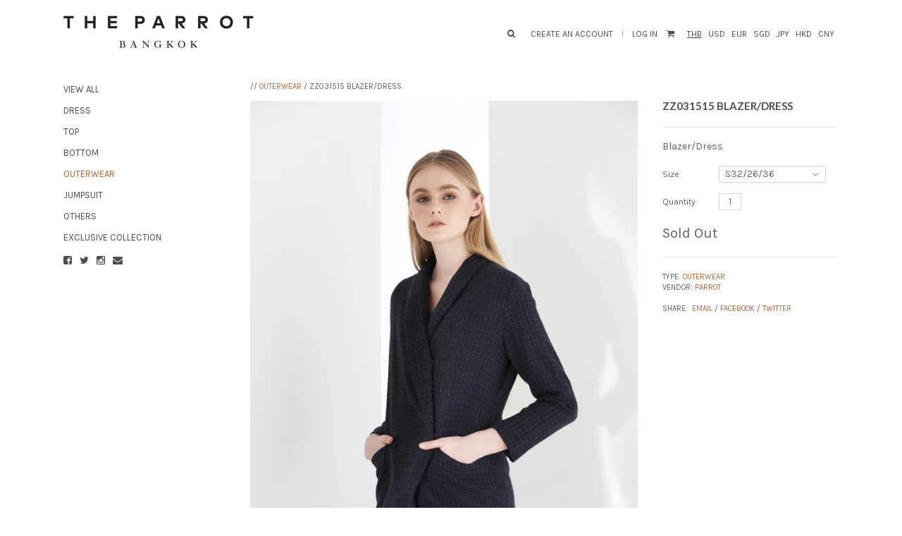

--- FILE ---
content_type: text/html; charset=utf-8
request_url: https://www.theparrotbangkok.com/collections/outerwear/products/031515-blazer-dress
body_size: 15114
content:
<!DOCTYPE html>
<!--[if lte IE 7 ]><html class="ie7" lang="en"> <![endif]-->
<!--[if IE 8 ]><html class="ie8" lang="en"> <![endif]-->
<!--[if IE 9 ]><html class="ie9" lang="en"><![endif]-->
<!--[if (gt IE 9)|!(IE)]><!--><html lang="en"><!--<![endif]-->
<head>
<!-- Google Tag Manager -->
<script>(function(w,d,s,l,i){w[l]=w[l]||[];w[l].push({'gtm.start':
new Date().getTime(),event:'gtm.js'});var f=d.getElementsByTagName(s)[0],
j=d.createElement(s),dl=l!='dataLayer'?'&l='+l:'';j.async=true;j.src=
'https://www.googletagmanager.com/gtm.js?id='+i+dl;f.parentNode.insertBefore(j,f);
})(window,document,'script','dataLayer','GTM-KFTHV27');</script>
<!-- End Google Tag Manager -->
  

  <title>ZZ031515 Blazer/Dress | The Parrot Bangkok</title>

  
	
	<meta http-equiv="content-type" content="text/html; charset=UTF-8">
	<meta http-equiv="X-UA-Compatible" content="IE=edge,chrome=1">
	<meta http-equiv="cleartype" content="on">
	<meta name="viewport" content="width=device-width, initial-scale=1.0, maximum-scale=1, user-scalable=no">
	
	<meta property="og:site_name" content="The Parrot Bangkok" />
	
		<meta name="description" content="Blazer/Dress" />
		<meta property="og:description" content="Blazer/Dress" />
	
	<meta property="og:site_name" content="The Parrot Bangkok" />
	
		<meta property="og:title" content="ZZ031515 Blazer/Dress" />
		<meta property="og:type" content="product" />
		<meta property="og:url" content="https://www.theparrotbangkok.com/products/031515-blazer-dress" />
		<meta property="og:image" content="//www.theparrotbangkok.com/cdn/shop/products/s15-013_1024x1024.jpg?v=1425262117" />
	
	
	<link rel="canonical" href="https://www.theparrotbangkok.com/products/031515-blazer-dress"/> 
	
		<link rel="shortcut icon" href="//www.theparrotbangkok.com/cdn/shop/t/16/assets/favicon.png?v=20"/>
	
	
	<link href="//www.theparrotbangkok.com/cdn/shop/t/16/assets/style.scss?v=80440385212550817741708876368" rel="stylesheet" type="text/css" media="all" />
  	<link href="//maxcdn.bootstrapcdn.com/font-awesome/4.1.0/css/font-awesome.min.css" rel="stylesheet">
	<link href="//fonts.googleapis.com/css?family=Karla:light,normal,bold" rel="stylesheet" type="text/css">
	<link href="//fonts.googleapis.com/css?family=Alike:light,normal,bold" rel="stylesheet" type="text/css">
	<link href="//fonts.googleapis.com/css?family=Karla:light,normal,bold" rel="stylesheet" type="text/css">
	<link href="//fonts.googleapis.com/css?family=Lato:light,normal,bold" rel="stylesheet" type="text/css">
	
	<script src="//ajax.googleapis.com/ajax/libs/jquery/1.9.1/jquery.min.js"></script>
	<script src="//ajax.googleapis.com/ajax/libs/jqueryui/1.10.2/jquery-ui.min.js"></script>
	
	<script src="//www.theparrotbangkok.com/cdn/shopifycloud/storefront/assets/themes_support/option_selection-b017cd28.js" type="text/javascript"></script>
	<!--[if lt IE 9]>
		<script src="//www.theparrotbangkok.com/cdn/shop/t/16/assets/iehtml5.js?v=74511152324717786771426752618" type="text/javascript"></script>
	<![endif]-->
	<!--[if lt IE 7]>
		<script src="//www.theparrotbangkok.com/cdn/s/shopify/json2.js" type="text/javascript"></script>
	<![endif]-->
	<!--[if !IE 7]>
		<style type="text/css">
			#Wrapper {display:table;height:100%}
		</style>
	<![endif]-->
	<script type="text/javascript">
	var cartCount = parseInt(0); 
	var totalMonies = 0; 
    
	$(document).ready(function() {  
	    updateCartTotals(cartCount); 
	});
    
	function addCommas(nStr)
	{
	    nStr += '';
		x = nStr.split('.');
		x1 = x[0];
		x2 = x.length > 1 ? '.' + x[1] : '';
		var rgx = /(\d+)(\d{3})/;
		while (rgx.test(x1)) {
			x1 = x1.replace(rgx, '$1' + ',' + '$2');
		}
		return x1 + x2;
	}
	function updateCartTotals(cartCount) { 
	    if(cartCount == 0) { 
	        $('.open-product').html("Your cart is currently empty."); 
	    } else { 
	        

          	$('.open-product-count').html("Subtotal" + ': '); 

	        $('.open-product-cost').html("0.00 &#xe3f;");  
	    } 
	}
	function addItem(form_id) {
	  $.ajax({
	    type: 'POST',
	    url: '/cart/add.js',
	    dataType: 'json',
	    data: $('#'+form_id).serialize(),
	    success: addToCartOk,
	    error: addToCartFail
	  });
	}
	function addToCartOk(product) {  
	  $('html, body').animate({ scrollTop: 0 }, 200); 
      var addedID = product.id; 
      var addedQuantity = parseInt($('.quantity').val()); 
	  cartCount = cartCount + addedQuantity; 
	  if($('.open-product').html() == "Your cart is currently empty.") { 
	    $('.open-product').html(''); 
	  }
	  if($('.cart-count').length) { 
        $('.cart-count').text(cartCount);
	  } else { 
        $('#CartButton').append('(<span class="cart-count">' + cartCount + '</span>)'); 
	  }
      
      /* YOU JUST ADDED! action */
        
      var newAddedImg = product.image;
      var newAddedItem = ''; 
      newAddedItem += "You just added:" + '<div class="open-product-inner clearfix" data-product-id="' + addedID + '">'; 
      newAddedItem += '<img src="' + newAddedImg + '" alt="" width="50"/>';
      newAddedItem += '<div class="product-info"><span class="product-title">';
      newAddedItem += product.title + ' (' + addedQuantity + ')'; 
      newAddedItem += '</span></div></div>';
      $('.open-product').html(newAddedItem);

	    totalMonies = totalMonies + (product.price*addedQuantity);
	    var newPrice = totalMonies*0.01; 
        if(newPrice < 1) { 
            var newPriceFormatted = addCommas(newPrice); 
        } else { 
            var newPriceFormatted = newPrice.toFixed(2); 
        }
	    $('.open-product-count').html("Subtotal" + ': '); 

        var currencyFormatted = Shopify.formatMoney(newPriceFormatted, "<span class=money>{{amount}} &#xe3f;</span>");
       
        $('.open-product-cost').html('<span class="money">' + currencyFormatted + '</span>');
        
        /* CURRENCY */ 
        
        	Currency.convertAll('THB', $('#currencies span.selected').attr('data-currency'), 'span.money', 'money_format');
        
         
        $('#CartAddNotification').addClass('added').fadeIn(500).delay(3000).fadeOut(300, function() { 
            $(this).removeClass('added'); 
        }); 
	}
	function addToCartFail(obj, status) {
      alert("This product is out of stock.");
	}
</script>
	<script src="//www.theparrotbangkok.com/cdn/shop/t/16/assets/init.js?v=79347543939543651451708876368" type="text/javascript"></script>
	<script>window.performance && window.performance.mark && window.performance.mark('shopify.content_for_header.start');</script><meta id="shopify-digital-wallet" name="shopify-digital-wallet" content="/7121869/digital_wallets/dialog">
<meta name="shopify-checkout-api-token" content="599336b3624242177dc87a9ab8a580c5">
<meta id="in-context-paypal-metadata" data-shop-id="7121869" data-venmo-supported="false" data-environment="production" data-locale="en_US" data-paypal-v4="true" data-currency="THB">
<link rel="alternate" type="application/json+oembed" href="https://www.theparrotbangkok.com/products/031515-blazer-dress.oembed">
<script async="async" src="/checkouts/internal/preloads.js?locale=en-TH"></script>
<script id="shopify-features" type="application/json">{"accessToken":"599336b3624242177dc87a9ab8a580c5","betas":["rich-media-storefront-analytics"],"domain":"www.theparrotbangkok.com","predictiveSearch":true,"shopId":7121869,"locale":"en"}</script>
<script>var Shopify = Shopify || {};
Shopify.shop = "parrot-bangkok.myshopify.com";
Shopify.locale = "en";
Shopify.currency = {"active":"THB","rate":"1.0"};
Shopify.country = "TH";
Shopify.theme = {"name":"Seasons","id":10583801,"schema_name":null,"schema_version":null,"theme_store_id":550,"role":"main"};
Shopify.theme.handle = "null";
Shopify.theme.style = {"id":null,"handle":null};
Shopify.cdnHost = "www.theparrotbangkok.com/cdn";
Shopify.routes = Shopify.routes || {};
Shopify.routes.root = "/";</script>
<script type="module">!function(o){(o.Shopify=o.Shopify||{}).modules=!0}(window);</script>
<script>!function(o){function n(){var o=[];function n(){o.push(Array.prototype.slice.apply(arguments))}return n.q=o,n}var t=o.Shopify=o.Shopify||{};t.loadFeatures=n(),t.autoloadFeatures=n()}(window);</script>
<script id="shop-js-analytics" type="application/json">{"pageType":"product"}</script>
<script defer="defer" async type="module" src="//www.theparrotbangkok.com/cdn/shopifycloud/shop-js/modules/v2/client.init-shop-cart-sync_BT-GjEfc.en.esm.js"></script>
<script defer="defer" async type="module" src="//www.theparrotbangkok.com/cdn/shopifycloud/shop-js/modules/v2/chunk.common_D58fp_Oc.esm.js"></script>
<script defer="defer" async type="module" src="//www.theparrotbangkok.com/cdn/shopifycloud/shop-js/modules/v2/chunk.modal_xMitdFEc.esm.js"></script>
<script type="module">
  await import("//www.theparrotbangkok.com/cdn/shopifycloud/shop-js/modules/v2/client.init-shop-cart-sync_BT-GjEfc.en.esm.js");
await import("//www.theparrotbangkok.com/cdn/shopifycloud/shop-js/modules/v2/chunk.common_D58fp_Oc.esm.js");
await import("//www.theparrotbangkok.com/cdn/shopifycloud/shop-js/modules/v2/chunk.modal_xMitdFEc.esm.js");

  window.Shopify.SignInWithShop?.initShopCartSync?.({"fedCMEnabled":true,"windoidEnabled":true});

</script>
<script>(function() {
  var isLoaded = false;
  function asyncLoad() {
    if (isLoaded) return;
    isLoaded = true;
    var urls = ["\/\/www.powr.io\/powr.js?powr-token=parrot-bangkok.myshopify.com\u0026external-type=shopify\u0026shop=parrot-bangkok.myshopify.com"];
    for (var i = 0; i < urls.length; i++) {
      var s = document.createElement('script');
      s.type = 'text/javascript';
      s.async = true;
      s.src = urls[i];
      var x = document.getElementsByTagName('script')[0];
      x.parentNode.insertBefore(s, x);
    }
  };
  if(window.attachEvent) {
    window.attachEvent('onload', asyncLoad);
  } else {
    window.addEventListener('load', asyncLoad, false);
  }
})();</script>
<script id="__st">var __st={"a":7121869,"offset":25200,"reqid":"c40bd3af-60eb-4d86-8dd2-e2e49100b70f-1769231083","pageurl":"www.theparrotbangkok.com\/collections\/outerwear\/products\/031515-blazer-dress","u":"f01287c4f430","p":"product","rtyp":"product","rid":420152065};</script>
<script>window.ShopifyPaypalV4VisibilityTracking = true;</script>
<script id="captcha-bootstrap">!function(){'use strict';const t='contact',e='account',n='new_comment',o=[[t,t],['blogs',n],['comments',n],[t,'customer']],c=[[e,'customer_login'],[e,'guest_login'],[e,'recover_customer_password'],[e,'create_customer']],r=t=>t.map((([t,e])=>`form[action*='/${t}']:not([data-nocaptcha='true']) input[name='form_type'][value='${e}']`)).join(','),a=t=>()=>t?[...document.querySelectorAll(t)].map((t=>t.form)):[];function s(){const t=[...o],e=r(t);return a(e)}const i='password',u='form_key',d=['recaptcha-v3-token','g-recaptcha-response','h-captcha-response',i],f=()=>{try{return window.sessionStorage}catch{return}},m='__shopify_v',_=t=>t.elements[u];function p(t,e,n=!1){try{const o=window.sessionStorage,c=JSON.parse(o.getItem(e)),{data:r}=function(t){const{data:e,action:n}=t;return t[m]||n?{data:e,action:n}:{data:t,action:n}}(c);for(const[e,n]of Object.entries(r))t.elements[e]&&(t.elements[e].value=n);n&&o.removeItem(e)}catch(o){console.error('form repopulation failed',{error:o})}}const l='form_type',E='cptcha';function T(t){t.dataset[E]=!0}const w=window,h=w.document,L='Shopify',v='ce_forms',y='captcha';let A=!1;((t,e)=>{const n=(g='f06e6c50-85a8-45c8-87d0-21a2b65856fe',I='https://cdn.shopify.com/shopifycloud/storefront-forms-hcaptcha/ce_storefront_forms_captcha_hcaptcha.v1.5.2.iife.js',D={infoText:'Protected by hCaptcha',privacyText:'Privacy',termsText:'Terms'},(t,e,n)=>{const o=w[L][v],c=o.bindForm;if(c)return c(t,g,e,D).then(n);var r;o.q.push([[t,g,e,D],n]),r=I,A||(h.body.append(Object.assign(h.createElement('script'),{id:'captcha-provider',async:!0,src:r})),A=!0)});var g,I,D;w[L]=w[L]||{},w[L][v]=w[L][v]||{},w[L][v].q=[],w[L][y]=w[L][y]||{},w[L][y].protect=function(t,e){n(t,void 0,e),T(t)},Object.freeze(w[L][y]),function(t,e,n,w,h,L){const[v,y,A,g]=function(t,e,n){const i=e?o:[],u=t?c:[],d=[...i,...u],f=r(d),m=r(i),_=r(d.filter((([t,e])=>n.includes(e))));return[a(f),a(m),a(_),s()]}(w,h,L),I=t=>{const e=t.target;return e instanceof HTMLFormElement?e:e&&e.form},D=t=>v().includes(t);t.addEventListener('submit',(t=>{const e=I(t);if(!e)return;const n=D(e)&&!e.dataset.hcaptchaBound&&!e.dataset.recaptchaBound,o=_(e),c=g().includes(e)&&(!o||!o.value);(n||c)&&t.preventDefault(),c&&!n&&(function(t){try{if(!f())return;!function(t){const e=f();if(!e)return;const n=_(t);if(!n)return;const o=n.value;o&&e.removeItem(o)}(t);const e=Array.from(Array(32),(()=>Math.random().toString(36)[2])).join('');!function(t,e){_(t)||t.append(Object.assign(document.createElement('input'),{type:'hidden',name:u})),t.elements[u].value=e}(t,e),function(t,e){const n=f();if(!n)return;const o=[...t.querySelectorAll(`input[type='${i}']`)].map((({name:t})=>t)),c=[...d,...o],r={};for(const[a,s]of new FormData(t).entries())c.includes(a)||(r[a]=s);n.setItem(e,JSON.stringify({[m]:1,action:t.action,data:r}))}(t,e)}catch(e){console.error('failed to persist form',e)}}(e),e.submit())}));const S=(t,e)=>{t&&!t.dataset[E]&&(n(t,e.some((e=>e===t))),T(t))};for(const o of['focusin','change'])t.addEventListener(o,(t=>{const e=I(t);D(e)&&S(e,y())}));const B=e.get('form_key'),M=e.get(l),P=B&&M;t.addEventListener('DOMContentLoaded',(()=>{const t=y();if(P)for(const e of t)e.elements[l].value===M&&p(e,B);[...new Set([...A(),...v().filter((t=>'true'===t.dataset.shopifyCaptcha))])].forEach((e=>S(e,t)))}))}(h,new URLSearchParams(w.location.search),n,t,e,['guest_login'])})(!0,!0)}();</script>
<script integrity="sha256-4kQ18oKyAcykRKYeNunJcIwy7WH5gtpwJnB7kiuLZ1E=" data-source-attribution="shopify.loadfeatures" defer="defer" src="//www.theparrotbangkok.com/cdn/shopifycloud/storefront/assets/storefront/load_feature-a0a9edcb.js" crossorigin="anonymous"></script>
<script data-source-attribution="shopify.dynamic_checkout.dynamic.init">var Shopify=Shopify||{};Shopify.PaymentButton=Shopify.PaymentButton||{isStorefrontPortableWallets:!0,init:function(){window.Shopify.PaymentButton.init=function(){};var t=document.createElement("script");t.src="https://www.theparrotbangkok.com/cdn/shopifycloud/portable-wallets/latest/portable-wallets.en.js",t.type="module",document.head.appendChild(t)}};
</script>
<script data-source-attribution="shopify.dynamic_checkout.buyer_consent">
  function portableWalletsHideBuyerConsent(e){var t=document.getElementById("shopify-buyer-consent"),n=document.getElementById("shopify-subscription-policy-button");t&&n&&(t.classList.add("hidden"),t.setAttribute("aria-hidden","true"),n.removeEventListener("click",e))}function portableWalletsShowBuyerConsent(e){var t=document.getElementById("shopify-buyer-consent"),n=document.getElementById("shopify-subscription-policy-button");t&&n&&(t.classList.remove("hidden"),t.removeAttribute("aria-hidden"),n.addEventListener("click",e))}window.Shopify?.PaymentButton&&(window.Shopify.PaymentButton.hideBuyerConsent=portableWalletsHideBuyerConsent,window.Shopify.PaymentButton.showBuyerConsent=portableWalletsShowBuyerConsent);
</script>
<script data-source-attribution="shopify.dynamic_checkout.cart.bootstrap">document.addEventListener("DOMContentLoaded",(function(){function t(){return document.querySelector("shopify-accelerated-checkout-cart, shopify-accelerated-checkout")}if(t())Shopify.PaymentButton.init();else{new MutationObserver((function(e,n){t()&&(Shopify.PaymentButton.init(),n.disconnect())})).observe(document.body,{childList:!0,subtree:!0})}}));
</script>
<link id="shopify-accelerated-checkout-styles" rel="stylesheet" media="screen" href="https://www.theparrotbangkok.com/cdn/shopifycloud/portable-wallets/latest/accelerated-checkout-backwards-compat.css" crossorigin="anonymous">
<style id="shopify-accelerated-checkout-cart">
        #shopify-buyer-consent {
  margin-top: 1em;
  display: inline-block;
  width: 100%;
}

#shopify-buyer-consent.hidden {
  display: none;
}

#shopify-subscription-policy-button {
  background: none;
  border: none;
  padding: 0;
  text-decoration: underline;
  font-size: inherit;
  cursor: pointer;
}

#shopify-subscription-policy-button::before {
  box-shadow: none;
}

      </style>

<script>window.performance && window.performance.mark && window.performance.mark('shopify.content_for_header.end');</script>
<link href="https://monorail-edge.shopifysvc.com" rel="dns-prefetch">
<script>(function(){if ("sendBeacon" in navigator && "performance" in window) {try {var session_token_from_headers = performance.getEntriesByType('navigation')[0].serverTiming.find(x => x.name == '_s').description;} catch {var session_token_from_headers = undefined;}var session_cookie_matches = document.cookie.match(/_shopify_s=([^;]*)/);var session_token_from_cookie = session_cookie_matches && session_cookie_matches.length === 2 ? session_cookie_matches[1] : "";var session_token = session_token_from_headers || session_token_from_cookie || "";function handle_abandonment_event(e) {var entries = performance.getEntries().filter(function(entry) {return /monorail-edge.shopifysvc.com/.test(entry.name);});if (!window.abandonment_tracked && entries.length === 0) {window.abandonment_tracked = true;var currentMs = Date.now();var navigation_start = performance.timing.navigationStart;var payload = {shop_id: 7121869,url: window.location.href,navigation_start,duration: currentMs - navigation_start,session_token,page_type: "product"};window.navigator.sendBeacon("https://monorail-edge.shopifysvc.com/v1/produce", JSON.stringify({schema_id: "online_store_buyer_site_abandonment/1.1",payload: payload,metadata: {event_created_at_ms: currentMs,event_sent_at_ms: currentMs}}));}}window.addEventListener('pagehide', handle_abandonment_event);}}());</script>
<script id="web-pixels-manager-setup">(function e(e,d,r,n,o){if(void 0===o&&(o={}),!Boolean(null===(a=null===(i=window.Shopify)||void 0===i?void 0:i.analytics)||void 0===a?void 0:a.replayQueue)){var i,a;window.Shopify=window.Shopify||{};var t=window.Shopify;t.analytics=t.analytics||{};var s=t.analytics;s.replayQueue=[],s.publish=function(e,d,r){return s.replayQueue.push([e,d,r]),!0};try{self.performance.mark("wpm:start")}catch(e){}var l=function(){var e={modern:/Edge?\/(1{2}[4-9]|1[2-9]\d|[2-9]\d{2}|\d{4,})\.\d+(\.\d+|)|Firefox\/(1{2}[4-9]|1[2-9]\d|[2-9]\d{2}|\d{4,})\.\d+(\.\d+|)|Chrom(ium|e)\/(9{2}|\d{3,})\.\d+(\.\d+|)|(Maci|X1{2}).+ Version\/(15\.\d+|(1[6-9]|[2-9]\d|\d{3,})\.\d+)([,.]\d+|)( \(\w+\)|)( Mobile\/\w+|) Safari\/|Chrome.+OPR\/(9{2}|\d{3,})\.\d+\.\d+|(CPU[ +]OS|iPhone[ +]OS|CPU[ +]iPhone|CPU IPhone OS|CPU iPad OS)[ +]+(15[._]\d+|(1[6-9]|[2-9]\d|\d{3,})[._]\d+)([._]\d+|)|Android:?[ /-](13[3-9]|1[4-9]\d|[2-9]\d{2}|\d{4,})(\.\d+|)(\.\d+|)|Android.+Firefox\/(13[5-9]|1[4-9]\d|[2-9]\d{2}|\d{4,})\.\d+(\.\d+|)|Android.+Chrom(ium|e)\/(13[3-9]|1[4-9]\d|[2-9]\d{2}|\d{4,})\.\d+(\.\d+|)|SamsungBrowser\/([2-9]\d|\d{3,})\.\d+/,legacy:/Edge?\/(1[6-9]|[2-9]\d|\d{3,})\.\d+(\.\d+|)|Firefox\/(5[4-9]|[6-9]\d|\d{3,})\.\d+(\.\d+|)|Chrom(ium|e)\/(5[1-9]|[6-9]\d|\d{3,})\.\d+(\.\d+|)([\d.]+$|.*Safari\/(?![\d.]+ Edge\/[\d.]+$))|(Maci|X1{2}).+ Version\/(10\.\d+|(1[1-9]|[2-9]\d|\d{3,})\.\d+)([,.]\d+|)( \(\w+\)|)( Mobile\/\w+|) Safari\/|Chrome.+OPR\/(3[89]|[4-9]\d|\d{3,})\.\d+\.\d+|(CPU[ +]OS|iPhone[ +]OS|CPU[ +]iPhone|CPU IPhone OS|CPU iPad OS)[ +]+(10[._]\d+|(1[1-9]|[2-9]\d|\d{3,})[._]\d+)([._]\d+|)|Android:?[ /-](13[3-9]|1[4-9]\d|[2-9]\d{2}|\d{4,})(\.\d+|)(\.\d+|)|Mobile Safari.+OPR\/([89]\d|\d{3,})\.\d+\.\d+|Android.+Firefox\/(13[5-9]|1[4-9]\d|[2-9]\d{2}|\d{4,})\.\d+(\.\d+|)|Android.+Chrom(ium|e)\/(13[3-9]|1[4-9]\d|[2-9]\d{2}|\d{4,})\.\d+(\.\d+|)|Android.+(UC? ?Browser|UCWEB|U3)[ /]?(15\.([5-9]|\d{2,})|(1[6-9]|[2-9]\d|\d{3,})\.\d+)\.\d+|SamsungBrowser\/(5\.\d+|([6-9]|\d{2,})\.\d+)|Android.+MQ{2}Browser\/(14(\.(9|\d{2,})|)|(1[5-9]|[2-9]\d|\d{3,})(\.\d+|))(\.\d+|)|K[Aa][Ii]OS\/(3\.\d+|([4-9]|\d{2,})\.\d+)(\.\d+|)/},d=e.modern,r=e.legacy,n=navigator.userAgent;return n.match(d)?"modern":n.match(r)?"legacy":"unknown"}(),u="modern"===l?"modern":"legacy",c=(null!=n?n:{modern:"",legacy:""})[u],f=function(e){return[e.baseUrl,"/wpm","/b",e.hashVersion,"modern"===e.buildTarget?"m":"l",".js"].join("")}({baseUrl:d,hashVersion:r,buildTarget:u}),m=function(e){var d=e.version,r=e.bundleTarget,n=e.surface,o=e.pageUrl,i=e.monorailEndpoint;return{emit:function(e){var a=e.status,t=e.errorMsg,s=(new Date).getTime(),l=JSON.stringify({metadata:{event_sent_at_ms:s},events:[{schema_id:"web_pixels_manager_load/3.1",payload:{version:d,bundle_target:r,page_url:o,status:a,surface:n,error_msg:t},metadata:{event_created_at_ms:s}}]});if(!i)return console&&console.warn&&console.warn("[Web Pixels Manager] No Monorail endpoint provided, skipping logging."),!1;try{return self.navigator.sendBeacon.bind(self.navigator)(i,l)}catch(e){}var u=new XMLHttpRequest;try{return u.open("POST",i,!0),u.setRequestHeader("Content-Type","text/plain"),u.send(l),!0}catch(e){return console&&console.warn&&console.warn("[Web Pixels Manager] Got an unhandled error while logging to Monorail."),!1}}}}({version:r,bundleTarget:l,surface:e.surface,pageUrl:self.location.href,monorailEndpoint:e.monorailEndpoint});try{o.browserTarget=l,function(e){var d=e.src,r=e.async,n=void 0===r||r,o=e.onload,i=e.onerror,a=e.sri,t=e.scriptDataAttributes,s=void 0===t?{}:t,l=document.createElement("script"),u=document.querySelector("head"),c=document.querySelector("body");if(l.async=n,l.src=d,a&&(l.integrity=a,l.crossOrigin="anonymous"),s)for(var f in s)if(Object.prototype.hasOwnProperty.call(s,f))try{l.dataset[f]=s[f]}catch(e){}if(o&&l.addEventListener("load",o),i&&l.addEventListener("error",i),u)u.appendChild(l);else{if(!c)throw new Error("Did not find a head or body element to append the script");c.appendChild(l)}}({src:f,async:!0,onload:function(){if(!function(){var e,d;return Boolean(null===(d=null===(e=window.Shopify)||void 0===e?void 0:e.analytics)||void 0===d?void 0:d.initialized)}()){var d=window.webPixelsManager.init(e)||void 0;if(d){var r=window.Shopify.analytics;r.replayQueue.forEach((function(e){var r=e[0],n=e[1],o=e[2];d.publishCustomEvent(r,n,o)})),r.replayQueue=[],r.publish=d.publishCustomEvent,r.visitor=d.visitor,r.initialized=!0}}},onerror:function(){return m.emit({status:"failed",errorMsg:"".concat(f," has failed to load")})},sri:function(e){var d=/^sha384-[A-Za-z0-9+/=]+$/;return"string"==typeof e&&d.test(e)}(c)?c:"",scriptDataAttributes:o}),m.emit({status:"loading"})}catch(e){m.emit({status:"failed",errorMsg:(null==e?void 0:e.message)||"Unknown error"})}}})({shopId: 7121869,storefrontBaseUrl: "https://www.theparrotbangkok.com",extensionsBaseUrl: "https://extensions.shopifycdn.com/cdn/shopifycloud/web-pixels-manager",monorailEndpoint: "https://monorail-edge.shopifysvc.com/unstable/produce_batch",surface: "storefront-renderer",enabledBetaFlags: ["2dca8a86"],webPixelsConfigList: [{"id":"shopify-app-pixel","configuration":"{}","eventPayloadVersion":"v1","runtimeContext":"STRICT","scriptVersion":"0450","apiClientId":"shopify-pixel","type":"APP","privacyPurposes":["ANALYTICS","MARKETING"]},{"id":"shopify-custom-pixel","eventPayloadVersion":"v1","runtimeContext":"LAX","scriptVersion":"0450","apiClientId":"shopify-pixel","type":"CUSTOM","privacyPurposes":["ANALYTICS","MARKETING"]}],isMerchantRequest: false,initData: {"shop":{"name":"The Parrot Bangkok","paymentSettings":{"currencyCode":"THB"},"myshopifyDomain":"parrot-bangkok.myshopify.com","countryCode":"TH","storefrontUrl":"https:\/\/www.theparrotbangkok.com"},"customer":null,"cart":null,"checkout":null,"productVariants":[{"price":{"amount":2590.0,"currencyCode":"THB"},"product":{"title":"ZZ031515 Blazer\/Dress","vendor":"Parrot","id":"420152065","untranslatedTitle":"ZZ031515 Blazer\/Dress","url":"\/products\/031515-blazer-dress","type":"outerwear"},"id":"1102516805","image":{"src":"\/\/www.theparrotbangkok.com\/cdn\/shop\/products\/s15-013.jpg?v=1425262117"},"sku":"","title":"S32\/26\/36","untranslatedTitle":"S32\/26\/36"},{"price":{"amount":2590.0,"currencyCode":"THB"},"product":{"title":"ZZ031515 Blazer\/Dress","vendor":"Parrot","id":"420152065","untranslatedTitle":"ZZ031515 Blazer\/Dress","url":"\/products\/031515-blazer-dress","type":"outerwear"},"id":"1102516813","image":{"src":"\/\/www.theparrotbangkok.com\/cdn\/shop\/products\/s15-013.jpg?v=1425262117"},"sku":"","title":"M34\/28\/38","untranslatedTitle":"M34\/28\/38"},{"price":{"amount":2590.0,"currencyCode":"THB"},"product":{"title":"ZZ031515 Blazer\/Dress","vendor":"Parrot","id":"420152065","untranslatedTitle":"ZZ031515 Blazer\/Dress","url":"\/products\/031515-blazer-dress","type":"outerwear"},"id":"1102516817","image":{"src":"\/\/www.theparrotbangkok.com\/cdn\/shop\/products\/s15-013.jpg?v=1425262117"},"sku":"","title":"L36\/30\/40","untranslatedTitle":"L36\/30\/40"},{"price":{"amount":2590.0,"currencyCode":"THB"},"product":{"title":"ZZ031515 Blazer\/Dress","vendor":"Parrot","id":"420152065","untranslatedTitle":"ZZ031515 Blazer\/Dress","url":"\/products\/031515-blazer-dress","type":"outerwear"},"id":"1260201217","image":{"src":"\/\/www.theparrotbangkok.com\/cdn\/shop\/products\/s15-013.jpg?v=1425262117"},"sku":"","title":"price","untranslatedTitle":"price"}],"purchasingCompany":null},},"https://www.theparrotbangkok.com/cdn","fcfee988w5aeb613cpc8e4bc33m6693e112",{"modern":"","legacy":""},{"shopId":"7121869","storefrontBaseUrl":"https:\/\/www.theparrotbangkok.com","extensionBaseUrl":"https:\/\/extensions.shopifycdn.com\/cdn\/shopifycloud\/web-pixels-manager","surface":"storefront-renderer","enabledBetaFlags":"[\"2dca8a86\"]","isMerchantRequest":"false","hashVersion":"fcfee988w5aeb613cpc8e4bc33m6693e112","publish":"custom","events":"[[\"page_viewed\",{}],[\"product_viewed\",{\"productVariant\":{\"price\":{\"amount\":2590.0,\"currencyCode\":\"THB\"},\"product\":{\"title\":\"ZZ031515 Blazer\/Dress\",\"vendor\":\"Parrot\",\"id\":\"420152065\",\"untranslatedTitle\":\"ZZ031515 Blazer\/Dress\",\"url\":\"\/products\/031515-blazer-dress\",\"type\":\"outerwear\"},\"id\":\"1102516805\",\"image\":{\"src\":\"\/\/www.theparrotbangkok.com\/cdn\/shop\/products\/s15-013.jpg?v=1425262117\"},\"sku\":\"\",\"title\":\"S32\/26\/36\",\"untranslatedTitle\":\"S32\/26\/36\"}}]]"});</script><script>
  window.ShopifyAnalytics = window.ShopifyAnalytics || {};
  window.ShopifyAnalytics.meta = window.ShopifyAnalytics.meta || {};
  window.ShopifyAnalytics.meta.currency = 'THB';
  var meta = {"product":{"id":420152065,"gid":"gid:\/\/shopify\/Product\/420152065","vendor":"Parrot","type":"outerwear","handle":"031515-blazer-dress","variants":[{"id":1102516805,"price":259000,"name":"ZZ031515 Blazer\/Dress - S32\/26\/36","public_title":"S32\/26\/36","sku":""},{"id":1102516813,"price":259000,"name":"ZZ031515 Blazer\/Dress - M34\/28\/38","public_title":"M34\/28\/38","sku":""},{"id":1102516817,"price":259000,"name":"ZZ031515 Blazer\/Dress - L36\/30\/40","public_title":"L36\/30\/40","sku":""},{"id":1260201217,"price":259000,"name":"ZZ031515 Blazer\/Dress - price","public_title":"price","sku":""}],"remote":false},"page":{"pageType":"product","resourceType":"product","resourceId":420152065,"requestId":"c40bd3af-60eb-4d86-8dd2-e2e49100b70f-1769231083"}};
  for (var attr in meta) {
    window.ShopifyAnalytics.meta[attr] = meta[attr];
  }
</script>
<script class="analytics">
  (function () {
    var customDocumentWrite = function(content) {
      var jquery = null;

      if (window.jQuery) {
        jquery = window.jQuery;
      } else if (window.Checkout && window.Checkout.$) {
        jquery = window.Checkout.$;
      }

      if (jquery) {
        jquery('body').append(content);
      }
    };

    var hasLoggedConversion = function(token) {
      if (token) {
        return document.cookie.indexOf('loggedConversion=' + token) !== -1;
      }
      return false;
    }

    var setCookieIfConversion = function(token) {
      if (token) {
        var twoMonthsFromNow = new Date(Date.now());
        twoMonthsFromNow.setMonth(twoMonthsFromNow.getMonth() + 2);

        document.cookie = 'loggedConversion=' + token + '; expires=' + twoMonthsFromNow;
      }
    }

    var trekkie = window.ShopifyAnalytics.lib = window.trekkie = window.trekkie || [];
    if (trekkie.integrations) {
      return;
    }
    trekkie.methods = [
      'identify',
      'page',
      'ready',
      'track',
      'trackForm',
      'trackLink'
    ];
    trekkie.factory = function(method) {
      return function() {
        var args = Array.prototype.slice.call(arguments);
        args.unshift(method);
        trekkie.push(args);
        return trekkie;
      };
    };
    for (var i = 0; i < trekkie.methods.length; i++) {
      var key = trekkie.methods[i];
      trekkie[key] = trekkie.factory(key);
    }
    trekkie.load = function(config) {
      trekkie.config = config || {};
      trekkie.config.initialDocumentCookie = document.cookie;
      var first = document.getElementsByTagName('script')[0];
      var script = document.createElement('script');
      script.type = 'text/javascript';
      script.onerror = function(e) {
        var scriptFallback = document.createElement('script');
        scriptFallback.type = 'text/javascript';
        scriptFallback.onerror = function(error) {
                var Monorail = {
      produce: function produce(monorailDomain, schemaId, payload) {
        var currentMs = new Date().getTime();
        var event = {
          schema_id: schemaId,
          payload: payload,
          metadata: {
            event_created_at_ms: currentMs,
            event_sent_at_ms: currentMs
          }
        };
        return Monorail.sendRequest("https://" + monorailDomain + "/v1/produce", JSON.stringify(event));
      },
      sendRequest: function sendRequest(endpointUrl, payload) {
        // Try the sendBeacon API
        if (window && window.navigator && typeof window.navigator.sendBeacon === 'function' && typeof window.Blob === 'function' && !Monorail.isIos12()) {
          var blobData = new window.Blob([payload], {
            type: 'text/plain'
          });

          if (window.navigator.sendBeacon(endpointUrl, blobData)) {
            return true;
          } // sendBeacon was not successful

        } // XHR beacon

        var xhr = new XMLHttpRequest();

        try {
          xhr.open('POST', endpointUrl);
          xhr.setRequestHeader('Content-Type', 'text/plain');
          xhr.send(payload);
        } catch (e) {
          console.log(e);
        }

        return false;
      },
      isIos12: function isIos12() {
        return window.navigator.userAgent.lastIndexOf('iPhone; CPU iPhone OS 12_') !== -1 || window.navigator.userAgent.lastIndexOf('iPad; CPU OS 12_') !== -1;
      }
    };
    Monorail.produce('monorail-edge.shopifysvc.com',
      'trekkie_storefront_load_errors/1.1',
      {shop_id: 7121869,
      theme_id: 10583801,
      app_name: "storefront",
      context_url: window.location.href,
      source_url: "//www.theparrotbangkok.com/cdn/s/trekkie.storefront.8d95595f799fbf7e1d32231b9a28fd43b70c67d3.min.js"});

        };
        scriptFallback.async = true;
        scriptFallback.src = '//www.theparrotbangkok.com/cdn/s/trekkie.storefront.8d95595f799fbf7e1d32231b9a28fd43b70c67d3.min.js';
        first.parentNode.insertBefore(scriptFallback, first);
      };
      script.async = true;
      script.src = '//www.theparrotbangkok.com/cdn/s/trekkie.storefront.8d95595f799fbf7e1d32231b9a28fd43b70c67d3.min.js';
      first.parentNode.insertBefore(script, first);
    };
    trekkie.load(
      {"Trekkie":{"appName":"storefront","development":false,"defaultAttributes":{"shopId":7121869,"isMerchantRequest":null,"themeId":10583801,"themeCityHash":"7652847437512105482","contentLanguage":"en","currency":"THB","eventMetadataId":"64f1af3e-d16d-4251-ac18-1ae27e8b496f"},"isServerSideCookieWritingEnabled":true,"monorailRegion":"shop_domain","enabledBetaFlags":["65f19447"]},"Session Attribution":{},"S2S":{"facebookCapiEnabled":false,"source":"trekkie-storefront-renderer","apiClientId":580111}}
    );

    var loaded = false;
    trekkie.ready(function() {
      if (loaded) return;
      loaded = true;

      window.ShopifyAnalytics.lib = window.trekkie;

      var originalDocumentWrite = document.write;
      document.write = customDocumentWrite;
      try { window.ShopifyAnalytics.merchantGoogleAnalytics.call(this); } catch(error) {};
      document.write = originalDocumentWrite;

      window.ShopifyAnalytics.lib.page(null,{"pageType":"product","resourceType":"product","resourceId":420152065,"requestId":"c40bd3af-60eb-4d86-8dd2-e2e49100b70f-1769231083","shopifyEmitted":true});

      var match = window.location.pathname.match(/checkouts\/(.+)\/(thank_you|post_purchase)/)
      var token = match? match[1]: undefined;
      if (!hasLoggedConversion(token)) {
        setCookieIfConversion(token);
        window.ShopifyAnalytics.lib.track("Viewed Product",{"currency":"THB","variantId":1102516805,"productId":420152065,"productGid":"gid:\/\/shopify\/Product\/420152065","name":"ZZ031515 Blazer\/Dress - S32\/26\/36","price":"2590.00","sku":"","brand":"Parrot","variant":"S32\/26\/36","category":"outerwear","nonInteraction":true,"remote":false},undefined,undefined,{"shopifyEmitted":true});
      window.ShopifyAnalytics.lib.track("monorail:\/\/trekkie_storefront_viewed_product\/1.1",{"currency":"THB","variantId":1102516805,"productId":420152065,"productGid":"gid:\/\/shopify\/Product\/420152065","name":"ZZ031515 Blazer\/Dress - S32\/26\/36","price":"2590.00","sku":"","brand":"Parrot","variant":"S32\/26\/36","category":"outerwear","nonInteraction":true,"remote":false,"referer":"https:\/\/www.theparrotbangkok.com\/collections\/outerwear\/products\/031515-blazer-dress"});
      }
    });


        var eventsListenerScript = document.createElement('script');
        eventsListenerScript.async = true;
        eventsListenerScript.src = "//www.theparrotbangkok.com/cdn/shopifycloud/storefront/assets/shop_events_listener-3da45d37.js";
        document.getElementsByTagName('head')[0].appendChild(eventsListenerScript);

})();</script>
  <script>
  if (!window.ga || (window.ga && typeof window.ga !== 'function')) {
    window.ga = function ga() {
      (window.ga.q = window.ga.q || []).push(arguments);
      if (window.Shopify && window.Shopify.analytics && typeof window.Shopify.analytics.publish === 'function') {
        window.Shopify.analytics.publish("ga_stub_called", {}, {sendTo: "google_osp_migration"});
      }
      console.error("Shopify's Google Analytics stub called with:", Array.from(arguments), "\nSee https://help.shopify.com/manual/promoting-marketing/pixels/pixel-migration#google for more information.");
    };
    if (window.Shopify && window.Shopify.analytics && typeof window.Shopify.analytics.publish === 'function') {
      window.Shopify.analytics.publish("ga_stub_initialized", {}, {sendTo: "google_osp_migration"});
    }
  }
</script>
<script
  defer
  src="https://www.theparrotbangkok.com/cdn/shopifycloud/perf-kit/shopify-perf-kit-3.0.4.min.js"
  data-application="storefront-renderer"
  data-shop-id="7121869"
  data-render-region="gcp-us-central1"
  data-page-type="product"
  data-theme-instance-id="10583801"
  data-theme-name=""
  data-theme-version=""
  data-monorail-region="shop_domain"
  data-resource-timing-sampling-rate="10"
  data-shs="true"
  data-shs-beacon="true"
  data-shs-export-with-fetch="true"
  data-shs-logs-sample-rate="1"
  data-shs-beacon-endpoint="https://www.theparrotbangkok.com/api/collect"
></script>
</head>

<body class="loading product ">
  <!-- Google Tag Manager (noscript) -->
<noscript><iframe src="https://www.googletagmanager.com/ns.html?id=GTM-KFTHV27"
height="0" width="0" style="display:none;visibility:hidden"></iframe></noscript>
<!-- End Google Tag Manager (noscript) -->
  	<div id="Wrapper">
		<div id="WrapInner">
            <header id="Header">
                <div class="container">
                        <div class="table_outer">
                            <h1>
                                <a href="/" id="Logo">
                                    
                                        <img src="//www.theparrotbangkok.com/cdn/shop/t/16/assets/logo.png?v=20220567967310221981708876368" alt="The Parrot Bangkok" />
                                    
                                </a>
                            </h1>
                           <div class="table_cell cart_search_links">
                                <div id="SiteSearch">
                                      <form method="get" action="/search">
                                            <input type="hidden" name="type" value="product"/>
                                            <span class="search_submit ss-icon searchdel"><i class="fa fa-search"></i></span>
                                            <input type="text" name="q" value="" placeholder="Search our store" class="search_query" /> 
                                            <button type="submit" class="submit ss-icon"><i class="fa fa-search"></i></button>
                                        </form>
                                </div>
                                
                                  
                                      <a href="https://shopify.com/7121869/account?locale=en" id="customer_register_link">Create an account</a>
                                      <span class="separator"> &nbsp; | &nbsp; </span> 
                                      <a href="https://shopify.com/7121869/account?locale=en&amp;region_country=TH" id="customer_login_link">Log in</a>
                                      <span class="mobile_separator"> &nbsp; | &nbsp; </span>
                                  
                                
                                <div id="CartCustomer">
                                    <div class="cart_outer"><nobr><a href="/cart/" id="CartButton"><span class="ss-icon"><i class="fa fa-shopping-cart"></i></span> </a> <span class="mobile_separator"> &nbsp; | &nbsp; </span></nobr>
                                            <div id="CartAddNotification">
                                                  <div class="open-product"></div>
                                                  <span class="open-product-count"></span>
                                                  <span class="open-product-cost"></span>
                  
                                                  <a href="/cart" class="view_cart_button btn">Shopping Cart</a>
                                            </div>   
                                    </div>
                                </div>
                                <a class="mobile_menu ss-icon" href="javascript:void(0)"><i class="fa fa-bars"></i></a>
                             
                             	<!-- CURRENCY -->
							                
	                            	<span id="currencies">
  
  
  <span data-currency="THB" class="selected ">THB</span> &nbsp;
  
    
      <span data-currency="USD" class="">USD</span> &nbsp; 
    
  
    
      <span data-currency="EUR" class="">EUR</span> &nbsp; 
    
  
    
      <span data-currency="SGD" class="">SGD</span> &nbsp; 
    
  
    
      <span data-currency="JPY" class="">JPY</span> &nbsp; 
    
  
    
      <span data-currency="HKD" class="">HKD</span> &nbsp; 
    
  
    
      <span data-currency="CNY" class="">CNY</span> &nbsp; 
    
  
</span>
	                            
                            </div>
                        </div>
                </div>
            </header>
      
          
      
			<section id="LeftMenu">
                <nav id="MainNavOuter" class="clearfix">
              				<ul id="MainNav">
              					
          							<li>
                            
          									<a href="/collections/all">
                            VIEW ALL
                            
                                </a>
                            
          							</li>
          						
          							<li>
                            
          									<a href="/collections/dress">
                            DRESS
                            
                                </a>
                            
          							</li>
          						
          							<li>
                            
          									<a href="/collections/top">
                            TOP
                            
                                </a>
                            
          							</li>
          						
          							<li>
                            
          									<a href="/collections/bottom">
                            BOTTOM
                            
                                </a>
                            
          							</li>
          						
          							<li class="active">
                            
          									<a href="/collections/outerwear">
                            OUTERWEAR
                            
                                </a>
                            
          							</li>
          						
          							<li>
                            
          									<a href="/collections/jumpsuit">
                            JUMPSUIT
                            
                                </a>
                            
          							</li>
          						
          							<li>
                            
          									<a href="/collections/others">
                            OTHERS
                            
                                </a>
                            
          							</li>
          						
          							<li>
                            
          									<a href="/collections/exclusive-collection">
                            EXCLUSIVE COLLECTION
                            
                                </a>
                            
          							</li>
          						
          					</ul>
                        
                    <nav class="social_media">
                        <a class="ss-icon" href="http://www.facebook.com/TheParrotBangkok" target="_blank"><i class="fa fa-facebook-square"></i></a>
                        <a class="ss-icon" href="http://www.twitter.com/shopify" target="_blank"><i class="fa fa-twitter"></i></a>
                        
                        
                        
						            <a class="ss-icon" href="http://www.instagram.com/theparrotbangkok" target="_blank"><i class="fa fa-instagram"></i></a>
                        <a class="ss-icon" href="mailto:info@theparrotbangkok.com"><i class="fa fa-envelope"></i></a>
                    </nav>
				      </nav>
            </section>
			
      
            <div id="ContentOuter">
    			
                    <section id="ProductMain">
    <div class="content_side_outer">
        <div class="container">
            <section id="product-420152065" class="content_side mt20">
                <h2 class="section_title">ZZ031515 Blazer/Dress</h2>
                <div class="hr"></div>
                
                <div class="product_description">
                    Blazer/Dress
<div style="display: none;" id="__if72ru4sdfsdfrkjahiuyi_once"></div>
<div style="display: none;" id="__hggasdgjhsagd_once"></div>
                </div>
                
                <div class="clearboth"></div>
        
                

<form action="/cart/add" method="post" class="clearfix" id="product-form-420152065">
  
    <div class="select">
      <label>Size</label>
      <select id="product-select-420152065" name="id" class="selectbox">
        
          <option  selected="selected"  data-price="" value="1102516805">S32/26/36 - 2,590.00 &#xe3f;</option>
        
          <option  data-price="" value="1102516813">M34/28/38 - 2,590.00 &#xe3f;</option>
        
          <option  data-price="" value="1102516817">L36/30/40 - 2,590.00 &#xe3f;</option>
        
          <option  data-price="" value="1260201217">price - 2,590.00 &#xe3f;</option>
        
      </select>
    </div>
  
 
  <div class="select">
      <label>Quantity</label>
      <input type="text" size="2" class="quantity" name="quantity" value="1" autocomplete="off"/>
  </div>
  
  <div class="price_outer">
      
      
          <span class="price_lg">
              <h4>Sold Out</h4>
            </span>
      
    
  </div>
</form>

<script type="text/javascript">
  // <![CDATA[  
  $(function() {
    var selectCallback = function(variant, selector) {
      $product = $('#product-' + selector.product.id);

      if (variant && variant.available == true) {
        if(variant.price < variant.compare_at_price){
          $('.compare', $product).html(Shopify.formatMoney(variant.compare_at_price, "<span class=money>{{amount}} &#xe3f;</span>"))        
        } else {
          $('.compare', $product).text('')
        } 
        $('.price_lg h4', $product).html(Shopify.formatMoney(variant.price, "<span class=money>{{amount}} &#xe3f;</span>"))
        $('#add-to-bag', $product).removeClass('disabled').removeAttr('disabled').val("Add to Cart");
        
        /* CURRENCY */ 
        
        Currency.convertAll('THB', jQuery('#currencies span.selected').attr('data-currency'), 'span.money', 'money_with_currency_format');
        
      } else {
        var message = "Sold Out"; 
        $('.compare', $product).text('')
        $('.price_lg h4', $product).text(message);
        $('#add-to-bag', $product).addClass('disabled').attr('disabled', 'disabled').val(message); 
      }
         
      /* VARIANT IMAGES */ 
      if (variant && variant.featured_image) {
        var original_image = $("#VariantOuter img"), new_image = variant.featured_image;
        
        // first image (unzoomed)
        Shopify.Image.switchImage(new_image, original_image[0], function (new_image_src, original_image, element) {
          $(element).animate({ opacity: 0.1 }, 250, function() { 
            $(this).attr('src', new_image_src).animate({ opacity: 1 }, 250); 
            // second image (zoomed)
            $("#VariantOuter img:eq(1)").attr('src', new_image_src); 
          }); 
        }); 
        
      }
    };
  
    
      $product = $('#product-' + 420152065);
      new Shopify.OptionSelectors("product-select-420152065", { product: {"id":420152065,"title":"ZZ031515 Blazer\/Dress","handle":"031515-blazer-dress","description":"Blazer\/Dress\n\u003cdiv style=\"display: none;\" id=\"__if72ru4sdfsdfrkjahiuyi_once\"\u003e\u003c\/div\u003e\n\u003cdiv style=\"display: none;\" id=\"__hggasdgjhsagd_once\"\u003e\u003c\/div\u003e","published_at":"2015-03-02T09:04:00+07:00","created_at":"2015-03-02T09:06:37+07:00","vendor":"Parrot","type":"outerwear","tags":[],"price":259000,"price_min":259000,"price_max":259000,"available":false,"price_varies":false,"compare_at_price":null,"compare_at_price_min":0,"compare_at_price_max":0,"compare_at_price_varies":false,"variants":[{"id":1102516805,"title":"S32\/26\/36","option1":"S32\/26\/36","option2":null,"option3":null,"sku":"","requires_shipping":true,"taxable":true,"featured_image":null,"available":false,"name":"ZZ031515 Blazer\/Dress - S32\/26\/36","public_title":"S32\/26\/36","options":["S32\/26\/36"],"price":259000,"weight":300,"compare_at_price":null,"inventory_quantity":0,"inventory_management":"shopify","inventory_policy":"deny","barcode":"","requires_selling_plan":false,"selling_plan_allocations":[]},{"id":1102516813,"title":"M34\/28\/38","option1":"M34\/28\/38","option2":null,"option3":null,"sku":"","requires_shipping":true,"taxable":true,"featured_image":null,"available":false,"name":"ZZ031515 Blazer\/Dress - M34\/28\/38","public_title":"M34\/28\/38","options":["M34\/28\/38"],"price":259000,"weight":300,"compare_at_price":null,"inventory_quantity":0,"inventory_management":"shopify","inventory_policy":"deny","barcode":"","requires_selling_plan":false,"selling_plan_allocations":[]},{"id":1102516817,"title":"L36\/30\/40","option1":"L36\/30\/40","option2":null,"option3":null,"sku":"","requires_shipping":true,"taxable":true,"featured_image":null,"available":false,"name":"ZZ031515 Blazer\/Dress - L36\/30\/40","public_title":"L36\/30\/40","options":["L36\/30\/40"],"price":259000,"weight":300,"compare_at_price":null,"inventory_quantity":0,"inventory_management":"shopify","inventory_policy":"deny","barcode":"","requires_selling_plan":false,"selling_plan_allocations":[]},{"id":1260201217,"title":"price","option1":"price","option2":null,"option3":null,"sku":"","requires_shipping":true,"taxable":true,"featured_image":null,"available":false,"name":"ZZ031515 Blazer\/Dress - price","public_title":"price","options":["price"],"price":259000,"weight":300,"compare_at_price":null,"inventory_quantity":0,"inventory_management":"shopify","inventory_policy":"deny","barcode":"","requires_selling_plan":false,"selling_plan_allocations":[]}],"images":["\/\/www.theparrotbangkok.com\/cdn\/shop\/products\/s15-013.jpg?v=1425262117","\/\/www.theparrotbangkok.com\/cdn\/shop\/products\/s15-002.jpg?v=1425262117","\/\/www.theparrotbangkok.com\/cdn\/shop\/products\/s15-009.jpg?v=1425262117","\/\/www.theparrotbangkok.com\/cdn\/shop\/products\/s15-018.jpg?v=1425262117","\/\/www.theparrotbangkok.com\/cdn\/shop\/products\/s15-020.jpg?v=1425262117","\/\/www.theparrotbangkok.com\/cdn\/shop\/products\/s15-027.jpg?v=1425262117","\/\/www.theparrotbangkok.com\/cdn\/shop\/products\/s15-034.jpg?v=1425262117","\/\/www.theparrotbangkok.com\/cdn\/shop\/products\/s15-038.jpg?v=1425262117","\/\/www.theparrotbangkok.com\/cdn\/shop\/products\/s15-042.jpg?v=1425262117","\/\/www.theparrotbangkok.com\/cdn\/shop\/products\/s15-051.jpg?v=1425262117"],"featured_image":"\/\/www.theparrotbangkok.com\/cdn\/shop\/products\/s15-013.jpg?v=1425262117","options":["Size"],"media":[{"alt":null,"id":21995749418,"position":1,"preview_image":{"aspect_ratio":0.667,"height":1968,"width":1313,"src":"\/\/www.theparrotbangkok.com\/cdn\/shop\/products\/s15-013.jpg?v=1425262117"},"aspect_ratio":0.667,"height":1968,"media_type":"image","src":"\/\/www.theparrotbangkok.com\/cdn\/shop\/products\/s15-013.jpg?v=1425262117","width":1313},{"alt":null,"id":21995782186,"position":2,"preview_image":{"aspect_ratio":0.667,"height":1968,"width":1313,"src":"\/\/www.theparrotbangkok.com\/cdn\/shop\/products\/s15-002.jpg?v=1425262117"},"aspect_ratio":0.667,"height":1968,"media_type":"image","src":"\/\/www.theparrotbangkok.com\/cdn\/shop\/products\/s15-002.jpg?v=1425262117","width":1313},{"alt":null,"id":21995814954,"position":3,"preview_image":{"aspect_ratio":0.667,"height":1968,"width":1313,"src":"\/\/www.theparrotbangkok.com\/cdn\/shop\/products\/s15-009.jpg?v=1425262117"},"aspect_ratio":0.667,"height":1968,"media_type":"image","src":"\/\/www.theparrotbangkok.com\/cdn\/shop\/products\/s15-009.jpg?v=1425262117","width":1313},{"alt":null,"id":21995847722,"position":4,"preview_image":{"aspect_ratio":0.667,"height":1968,"width":1313,"src":"\/\/www.theparrotbangkok.com\/cdn\/shop\/products\/s15-018.jpg?v=1425262117"},"aspect_ratio":0.667,"height":1968,"media_type":"image","src":"\/\/www.theparrotbangkok.com\/cdn\/shop\/products\/s15-018.jpg?v=1425262117","width":1313},{"alt":null,"id":21995880490,"position":5,"preview_image":{"aspect_ratio":0.667,"height":1968,"width":1313,"src":"\/\/www.theparrotbangkok.com\/cdn\/shop\/products\/s15-020.jpg?v=1425262117"},"aspect_ratio":0.667,"height":1968,"media_type":"image","src":"\/\/www.theparrotbangkok.com\/cdn\/shop\/products\/s15-020.jpg?v=1425262117","width":1313},{"alt":null,"id":21995913258,"position":6,"preview_image":{"aspect_ratio":0.667,"height":1968,"width":1313,"src":"\/\/www.theparrotbangkok.com\/cdn\/shop\/products\/s15-027.jpg?v=1425262117"},"aspect_ratio":0.667,"height":1968,"media_type":"image","src":"\/\/www.theparrotbangkok.com\/cdn\/shop\/products\/s15-027.jpg?v=1425262117","width":1313},{"alt":null,"id":21995946026,"position":7,"preview_image":{"aspect_ratio":0.667,"height":1968,"width":1313,"src":"\/\/www.theparrotbangkok.com\/cdn\/shop\/products\/s15-034.jpg?v=1425262117"},"aspect_ratio":0.667,"height":1968,"media_type":"image","src":"\/\/www.theparrotbangkok.com\/cdn\/shop\/products\/s15-034.jpg?v=1425262117","width":1313},{"alt":null,"id":21995978794,"position":8,"preview_image":{"aspect_ratio":0.667,"height":1968,"width":1313,"src":"\/\/www.theparrotbangkok.com\/cdn\/shop\/products\/s15-038.jpg?v=1425262117"},"aspect_ratio":0.667,"height":1968,"media_type":"image","src":"\/\/www.theparrotbangkok.com\/cdn\/shop\/products\/s15-038.jpg?v=1425262117","width":1313},{"alt":null,"id":21996011562,"position":9,"preview_image":{"aspect_ratio":0.667,"height":1968,"width":1313,"src":"\/\/www.theparrotbangkok.com\/cdn\/shop\/products\/s15-042.jpg?v=1425262117"},"aspect_ratio":0.667,"height":1968,"media_type":"image","src":"\/\/www.theparrotbangkok.com\/cdn\/shop\/products\/s15-042.jpg?v=1425262117","width":1313},{"alt":null,"id":21996044330,"position":10,"preview_image":{"aspect_ratio":0.667,"height":1968,"width":1313,"src":"\/\/www.theparrotbangkok.com\/cdn\/shop\/products\/s15-051.jpg?v=1425262117"},"aspect_ratio":0.667,"height":1968,"media_type":"image","src":"\/\/www.theparrotbangkok.com\/cdn\/shop\/products\/s15-051.jpg?v=1425262117","width":1313}],"requires_selling_plan":false,"selling_plan_groups":[],"content":"Blazer\/Dress\n\u003cdiv style=\"display: none;\" id=\"__if72ru4sdfsdfrkjahiuyi_once\"\u003e\u003c\/div\u003e\n\u003cdiv style=\"display: none;\" id=\"__hggasdgjhsagd_once\"\u003e\u003c\/div\u003e"}, onVariantSelected: selectCallback, enableHistoryState: true });
    
    
    /* CURRENCY */ 
    
		Currency.convertAll('THB', jQuery('#currencies span.selected').attr('data-currency'), 'span.money', 'money_with_currency_format');
		do_multi_currency_warning(Currency.currentCurrency, 'THB');
	
  });
  // ]]>
</script>
                
                <div class="hr"></div>
        
                <div class="show_tags">
                    
                        
                    
                    
                        <span>Type:</span> <a href="/collections/types?q=outerwear" title="outerwear">outerwear</a> &nbsp; &nbsp; 
                        <br/>
                    
                    
                        <span>Vendor:</span> <a href="/collections/vendors?q=Parrot" title="Parrot">Parrot</a>
                        <br/>
                    
                </div>
    
                
<div class="show_tags">
<span class="floatleft">Share: &nbsp; </span>
<a href="mailto:?subject=ZZ031515 Blazer/Dress&amp;body=https://www.theparrotbangkok.com/products/031515-blazer-dress">Email</a> / 
<a target="_blank" href="http://www.facebook.com/sharer.php?u=https://www.theparrotbangkok.com%2Fproducts%2F031515-blazer-dress">Facebook</a> / 
<a target="_blank" href="http://twitter.com/share?text=ZZ031515 Blazer/Dress&amp;url=https://www.theparrotbangkok.com%2Fproducts%2F031515-blazer-dress">Twitter</a>
</div>


            </section>
        </div>
    </div>
    <section id="ProductImages" class="content_column">
      	
           
            <aside class="breadcrumb_nav">
                // <a href="/collections/outerwear">OUTERWEAR</a> / ZZ031515 Blazer/Dress
            </aside>
        
	    <div id="ImageLarge">
          	<div class="product_image" id="VariantOuter">
          		<span class="zoom">
                	<img src="//www.theparrotbangkok.com/cdn/shop/products/s15-013_2048x2048.jpg?v=1425262117" alt="ZZ031515 Blazer/Dress" class="unzoomed"/>
                </span>
                <a target="_blank" href="http://pinterest.com/pin/create/button/?url=https://www.theparrotbangkok.com/products/031515-blazer-dress&media=&description=ZZ031515 Blazer/Dress" class="pin-it-button" count-layout="none">Pin It</a>
          	</div>
          
          
          	<p class="small view_all">View all images</p>
          
          	<div id="RestOfImages">
            
        		<img class="hidden" src="//www.theparrotbangkok.com/cdn/shop/products/s15-013_thumb.jpg?v=1425262117" alt="ZZ031515 Blazer/Dress"/>
                <div class="product_image">
                  <span class="zoom">
                        <img src="//www.theparrotbangkok.com/cdn/shop/products/s15-013_2048x2048.jpg?v=1425262117" alt="ZZ031515 Blazer/Dress" class="unzoomed"/>
                  </span>
                </div>
            
        		
                <div class="product_image">
                  <span class="zoom">
                        <img src="//www.theparrotbangkok.com/cdn/shop/products/s15-002_2048x2048.jpg?v=1425262117" alt="ZZ031515 Blazer/Dress" class="unzoomed"/>
                  </span>
                </div>
            
        		
                <div class="product_image">
                  <span class="zoom">
                        <img src="//www.theparrotbangkok.com/cdn/shop/products/s15-009_2048x2048.jpg?v=1425262117" alt="ZZ031515 Blazer/Dress" class="unzoomed"/>
                  </span>
                </div>
            
        		
                <div class="product_image">
                  <span class="zoom">
                        <img src="//www.theparrotbangkok.com/cdn/shop/products/s15-018_2048x2048.jpg?v=1425262117" alt="ZZ031515 Blazer/Dress" class="unzoomed"/>
                  </span>
                </div>
            
        		
                <div class="product_image">
                  <span class="zoom">
                        <img src="//www.theparrotbangkok.com/cdn/shop/products/s15-020_2048x2048.jpg?v=1425262117" alt="ZZ031515 Blazer/Dress" class="unzoomed"/>
                  </span>
                </div>
            
        		
                <div class="product_image">
                  <span class="zoom">
                        <img src="//www.theparrotbangkok.com/cdn/shop/products/s15-027_2048x2048.jpg?v=1425262117" alt="ZZ031515 Blazer/Dress" class="unzoomed"/>
                  </span>
                </div>
            
        		
                <div class="product_image">
                  <span class="zoom">
                        <img src="//www.theparrotbangkok.com/cdn/shop/products/s15-034_2048x2048.jpg?v=1425262117" alt="ZZ031515 Blazer/Dress" class="unzoomed"/>
                  </span>
                </div>
            
        		
                <div class="product_image">
                  <span class="zoom">
                        <img src="//www.theparrotbangkok.com/cdn/shop/products/s15-038_2048x2048.jpg?v=1425262117" alt="ZZ031515 Blazer/Dress" class="unzoomed"/>
                  </span>
                </div>
            
        		
                <div class="product_image">
                  <span class="zoom">
                        <img src="//www.theparrotbangkok.com/cdn/shop/products/s15-042_2048x2048.jpg?v=1425262117" alt="ZZ031515 Blazer/Dress" class="unzoomed"/>
                  </span>
                </div>
            
        		
                <div class="product_image">
                  <span class="zoom">
                        <img src="//www.theparrotbangkok.com/cdn/shop/products/s15-051_2048x2048.jpg?v=1425262117" alt="ZZ031515 Blazer/Dress" class="unzoomed"/>
                  </span>
                </div>
            
	        </div>
         	
        </div>
    </section>
</section>

<!-- pinterest -->
<script type="text/javascript">
  (function (d, buildThese) {
    var homeScript, newScript, n = buildThese.length, i;
    for (i = 0; i < n; i = i + 1) {
      newScript = d.createElement('SCRIPT');
      newScript.type = 'text/javascript';
      newScript.async = true;
      newScript.src = buildThese[i];
      homeScript = d.getElementsByTagName('SCRIPT')[0];
      homeScript.parentNode.insertBefore(newScript, homeScript);
    }
  }(document, [
    '//assets.pinterest.com/js/pinit.js'
    /* load more third-party JavaScript here */
  ])
  );
</script>

                
            </div>
        </div>
    </div>
	
    
	<footer id="Footer">
        <div class="container clearfix">
            <div class="floatleft footer_nav">
              
                <a href="/pages/contact-us">
                  Contact Us
                </a>
              
            </div>
            
            <div class="floatright credits">
              &copy; 2026 The Parrot Bangkok. <span><a target="_blank" rel="nofollow" href="https://www.shopify.com?utm_campaign=poweredby&amp;utm_medium=shopify&amp;utm_source=onlinestore">Powered by Shopify</a>.</span> <span><a href="http://www.barrelny.com" target="_blank">Theme by Barrel</a>.</span>
            </div>
            
            <div class="clearboth floatleft footer_mailchimp">
                
                  <div id="mc_embed_signup">
	<form method="post" action="/contact#contact_form" id="contact_form" accept-charset="UTF-8" class="contact-form"><input type="hidden" name="form_type" value="customer" /><input type="hidden" name="utf8" value="✓" />
Newsletter 

<div class="mc-field-group">
	<input name='form_type' type='hidden' value='customer'/>
	<input name="utf8" type="hidden" value="✓"> 
	<input type="hidden" id="contact_tags" name="contact[tags]" value="prospect,newsletter" />
	<input type="hidden" id="newsletter-first-name" name="contact[first_name]" value="Subscriber" />
	<input type="hidden" id="newsletter-last-name" name="contact[last_name]" value="Newsletter" />
    <input type="email" value="" name="contact[email]" class="required email email_update" id="mce-EMAIL" placeholder="your-email@example.com">
    <input type="submit" value="&rsaquo;" name="subscribe" id="mc-embedded-subscribe" class="button email_submit">
</div>
	<div id="mce-responses" class="clear">
		<div class="response" id="mce-error-response" style="display:none">

			Please enter a valid email.

			

		</div>
		<div class="response" id="mce-success-response" style="display:none">Thanks for signing up! You will receive an email from us shortly. </div>
	</div>
	
</form> 
</div>

<script type="text/javascript">
$(document).ready(function(){
	$('#Footer .contact-form').submit(function(e) {
		var error = 0;
		var ck_email = /^(([^<>()[\]\\.,;:\s@\"]+(\.[^<>()[\]\\.,;:\s@\"]+)*)|(\".+\"))@((\[[0-9]{1,3}\.[0-9]{1,3}\.[0-9]{1,3}\.[0-9]{1,3}\])|(([a-zA-Z\-0-9]+\.)+[a-zA-Z]{2,}))$/;
		$('.error').removeClass('error');

		if (!ck_email.test($('#mce-EMAIL').val())){
			error++;
			$('#mce-error-response').fadeIn(500);
			var timeoutID = window.setTimeout(function(){
				$('#mce-error-response').fadeOut(500);
			}, 2000);
		}
		if (error > 0){
			return false;
		}
	});

	$('#Footer input[type="text"], #Footer input[type="email"]').bind('keyup', function(){
		var ck_email = /^(([^<>()[\]\\.,;:\s@\"]+(\.[^<>()[\]\\.,;:\s@\"]+)*)|(\".+\"))@((\[[0-9]{1,3}\.[0-9]{1,3}\.[0-9]{1,3}\.[0-9]{1,3}\])|(([a-zA-Z\-0-9]+\.)+[a-zA-Z]{2,}))$/;
		var name = $(this).attr('name');
		var val = $(this).val();

		if (name=='EMAIL'){
			if (!ck_email.test(val)) {
			} else {
				$('#mce-error-response').hide();
			}
		}
	});
});
</script>

                
            </div>
            
            <div class="payment floatright clearfix">
                
                  <img src="//www.theparrotbangkok.com/cdn/shopifycloud/storefront/assets/payment_icons/paypal-a7c68b85.svg" />
                
            </div>
        </div>
	</footer>
    
    
    
    <div id="LoadingOuter">
        <div id="Loading"><span></span><span></span><span></span></div>
    </div>

	<!-- CURRENCY -->
    
		<script src="/services/javascripts/currencies.js" type="text/javascript"></script>
<script src="//www.theparrotbangkok.com/cdn/shop/t/16/assets/jquery.currencies.min.js?v=82635976174896655771426752618" type="text/javascript"></script>

<script>

// Pick your format here:  
// Can be 'money_format' or 'money_with_currency_format'
Currency.format = 'money_with_currency_format';
var shopCurrency = 'THB';
var cookieCurrency = Currency.cookie.read();

// Fix for customer account pages 
jQuery('span.money span.money').each(function() {
	jQuery(this).parent('span.money').removeClass('money');
});

// Add precalculated shop currency to data attribute 
jQuery('span.money').each(function() {
	jQuery(this).attr('data-currency-THB', jQuery(this).html());
});

// Select all your currencies buttons.
var buttons = jQuery('#currencies span');

// When the page loads.
if (cookieCurrency == null || cookieCurrency == shopCurrency) {
	Currency.currentCurrency = shopCurrency;
}
else {
	Currency.currentCurrency = cookieCurrency;
	Currency.convertAll(shopCurrency, cookieCurrency);
	buttons.removeClass('selected');
	jQuery('#currencies span[data-currency=' + cookieCurrency + ']').addClass('selected');
	do_multi_currency_warning(Currency.currentCurrency, shopCurrency);
}

// When customer clicks on a currency button.
buttons.click(function() {
	buttons.removeClass('selected');
	jQuery(this).addClass('selected');
	var newCurrency =  jQuery(this).attr('data-currency');
	Currency.convertAll(Currency.currentCurrency, newCurrency);
	do_multi_currency_warning(Currency.currentCurrency, shopCurrency);
});

// For product options.
var original_selectCallback = window.selectCallback;
var selectCallback = function(variant, selector) {
	original_selectCallback(variant, selector);
	Currency.convertAll(shopCurrency, jQuery('#currencies span.selected').attr('data-currency'));
	do_multi_currency_warning(Currency.currentCurrency, shopCurrency);
};

// do this each time you recalculate or page load
do_multi_currency_warning(Currency.currentCurrency, shopCurrency);


// a function to make the cart better when choosing different currencies
// explained in step 7 below
function do_multi_currency_warning(currentCurrency, shopCurrency)
{
	jQuery('.selected-currency').text(Currency.currentCurrency);
	if (currentCurrency != shopCurrency)
	{
		jQuery('.multi-currency-warning').text('*');
		jQuery('.multi-currency-warning-bottom').show();
	}
	else
	{
		jQuery('.multi-currency-warning').text('');
		jQuery('.multi-currency-warning-bottom').hide();
	}
}
</script>
	
</body>
</html>

--- FILE ---
content_type: text/css
request_url: https://www.theparrotbangkok.com/cdn/shop/t/16/assets/style.scss?v=80440385212550817741708876368
body_size: 9303
content:
/* BARREL SEASONS, 3.4.6 */
/* Last edited: 2/5/15 */

html, body, div, span, applet, object, iframe,
h1, h2, h3, h4, h5, h6, p, blockquote, pre,
a, abbr, acronym, address, big, cite, code,
del, dfn, em, img, ins, kbd, q, s, samp,
small, strike, strong, sub, sup, tt, var,
b, u, i, center,
dl, dt, dd, ol, ul, li,
fieldset, form, label, legend,
table, caption, tbody, tfoot, thead, tr, th, td,
article, aside, canvas, details, embed, 
figure, figcaption, footer, header, hgroup, 
menu, nav, output, ruby, section, summary,
time, mark, audio, video {
    margin: 0;
    padding: 0;
    border: 0;
    font-size: 100%;
    vertical-align: baseline;
}
/* HTML5 display-role reset for older browsers */
article, aside, details, figcaption, figure, 
footer, header, hgroup, menu, nav, section {
    display: block;
}
blockquote, q {
quotes: none;
    margin-left: 40px; 
    padding: 8px 0 8px 12px; 
    border-left: 1px solid #e8e8e8; 
    margin-bottom: 10px; 
}
blockquote:before, blockquote:after,
q:before, q:after {
    content: '';
    content: none;
}
.floatleft { 
    float: left; 
}
.floatright { 
    float: right; 
}
.text-left { 
 	text-align: left;  
}
.center, 
.text-center { 
    text-align: center;    
}
.text-right { 
 	text-align: right;  
}
.clearboth { 
    clear: both; 
}
.clearfix:after {
    content: ".";
    display: block;
    height: 0;
    clear: both;
    visibility: hidden;
}
table {
    border-collapse: collapse;
    border-spacing: 0;
    border: 1px solid #e8e8e8; 
    margin-bottom: 12px; 
}
table tr > th, 
table tr > td { 
    border-bottom: 1px solid #e8e8e8; 
    border-right: 1px solid #e8e8e8; 
    padding: 10px; 
    line-height: 1.3; 
    vertical-align: middle; 
}
table tr > th { 
    background: #d1a78b; 
    color: #ffffff; 
}
h1, h2, h3, h4, h5, h6 { 
    line-height: 1.3;    
    margin-bottom: 10px; 
}
h1 { 
    font-size: 34px;     
}
h2 { 
    font-size: 26px;      
}
h3 { 
    font-size: 22px;      
}
h4 { 
    font-size: 20px;       
}
h5 { 
    font-size: 18px;    
}
h6 { 
    font-size: 16px; 
}
a, 
a:focus, 
input, 
input:focus, 
select, 
select:focus, 
textarea, 
textarea:focus { 
    outline: none;    
}
input, 
textarea, 
select { 
    font-family: "Karla", Helvetica, Arial, sans-serif;  
    font-size: 14px;    
}
::-webkit-input-placeholder { 
    color: #606060;
    opacity: 0.7; 
}
:-moz-placeholder { 
    color: #606060;
    opacity: 0.7; 
}
::-moz-placeholder { 
    color: #606060;
    opacity: 0.7; 
}
:-ms-input-placeholder { 
    color: #606060;
    opacity: 0.7; 
}
.hidden { 
    display: none;  
}

/* STYLE **********************************************************************************/ 

html { 
    overflow-y: scroll; 
    overflow: -moz-scrollbars-verticals 
}
html, body { 
    height: 100%; 
}
html.no-rgba, 
html.no-rgba body { 
    height: auto;    
}
body {
    background:  #ffffff; 
    
    background-attachment: fixed; 
	
	
    line-height: 1;
    font-family: "Karla", Helvetica, Arial, sans-serif;  
    font-size: 14px; 
    color: #606060; 
}
body.index {
    background: #ffffff; 
}
h2.section_title, 
h3.section_title { 
    font-size: 15px;
    font-weight: bold;
    color: #4d4d4d;
    font-family: "Lato", Helvetica, Arial, sans-serif;
    text-transform: uppercase; 
    margin-bottom: 20px;
}
p { 
    color: #606060; 
    font-size: 14px; 
    line-height: 1.5;
    margin-bottom: 12px; 
}
ul, ol, li, blockquote { 
    font-size: 14px; 
}
li { 
    margin-left: 10px;
}
a { 
    text-decoration: none; 
    color: #b26836;
}
.no-touch a:hover, 
.no-touch a:hover h4 { 
    color: #4d4d4d;
}
a:focus, input:focus, select:focus, textarea:focus, 
a, input, select, textarea, button, 
a::-moz-focus-inner, input::-moz-focus-inner, select::-moz-focus-inner, textarea::-moz-focus-inner, button::-moz-focus-inner { 
    outline: none; 
    outline-width: 0; 
}
.hr { 
    clear: both;
    border: none;
    color: #e8e8e8; 
    height: 1px; 
    background-color: #e8e8e8;  
    margin: 20px 0;
}
hr { 
    color: #e8e8e8;
    background-color: #e8e8e8;
    height: 1px; 
    border: 0; 
}
.nomargin { 
    margin-right: 0;
}
.iframe_container { 
 	position: relative; 
  	margin-bottom: 20px; 
}
.iframe_container iframe { 
 	position: absolute; 
  	top: 0; 
  	right: 0; 
  	bottom: 0; 
  	left: 0; 
  	width: 100%; 
  	height: 100%; 
}

/* TOP SECTION ******************************************************************************/ 

#Header { 
    position: fixed; 
    top: 0; 
    left: 0; 
    z-index: 999; 
    width: 100%; 
    background: transparent; 
    -webkit-transition: all 0.3s ease-in-out;
    -moz-transition: all 0.3s ease-in-out;
    -o-transition: all 0.3s ease-in-out;
    -ms-transition: all 0.3s ease-in-out;
    transition: all 0.3s ease-in-out;
}
.gift_card #Header { 
 	position: static; 
  	padding-bottom: 20px; 
}
.gift_card #Header h1 { 
    float: none; 
    text-align: center; 
}
.gift_card #Header #Logo { 
 	float: none;  
}
.no-touch #Header.scrolled { 
    background: #ffffff; 
    
}
.no-touch .mobile #Header.scrolled { 
    background: transparent; 
    -moz-box-shadow: none; 
    box-shadow: none;   
}
#Header .container { 
    max-width: 1100px; 
    width: 94%; 
    z-index: 999; 
    text-align: right; 
    padding: 20px 0 0;     
    -webkit-transition: padding 0.2s ease-in-out;
    -moz-transition: padding 0.2s ease-in-out;
    -o-transition: padding 0.2s ease-in-out;
    -ms-transition: padding 0.2s ease-in-out;
    transition: padding 0.2s ease-in-out;
}
#Header .table_outer { 
    display: table;    
    width: 100%; 
}
#Header .table_cell { 
    display: table-cell; 
    padding: 0; 
    width: 100%; 
    height: 100%; 
    vertical-align: middle; 
}
#Header, 
#Header a, 
#Header #CartButton, 
#Header #CartButton:hover { 
    color: #4d4d4d;    
}
#Header a:hover, 
#Header .ss-search:hover { 
    color: #b26836;    
}
body.index #Header { 
    background: transparent;    
}
#Header .cart_search_links { 
    text-transform: uppercase; 
    font-size: 12px; 
    line-height: 30px; 
}
#Header .cart_search_links .ss-search, 
#Header .cart_search_links .ss-cart, 
#Header .cart_search_links .ss-delete, 
#Header .cart_search_links .ss-rows { 
    font-size: 12px;    
}
#Header .search_submit { 
    display: inline-block; 
    border: 0; 
    background: transparent; 
    cursor: pointer; 
    margin-left: 10px; 
}
#Header .search_query { 
    width: 2px; 
    border: 0; 
    opacity: 0; 
    border-bottom: 1px solid #4d4d4d;
    -webkit-transition: width 0.2s ease-in-out;
    -moz-transition: width 0.2s ease-in-out;
    -o-transition: width 0.2s ease-in-out;
    -ms-transition: width 0.2s ease-in-out;
    transition: width 0.2s ease-in-out;
    background: transparent; 
    border-radius: 0; 
}
.no-rgba #Header .search_query { 
    display: none;    
}
#Header .search_query.open { 
    opacity: 1; 
    width: 200px;    
    color: #606060; 
}
.no-rgba #Header .search_query.open { 
    display: inline;    
}
#Header #SiteSearch { 
    display: inline-block;    
    margin-right: 10px; 
}
#Header .submit { 
    display: none;    
    border: 0; 
    background: transparent; 
    cursor: pointer; 
    -moz-transform: scaleX(-1);
    -o-transform: scaleX(-1);
    -webkit-transform: scaleX(-1);
    transform: scaleX(-1);
    color: #4d4d4d; 
}
#Header .mobile_menu { 
    display: none;    
}
#Header #CartCustomer { 
    display: inline-block;    
}
#Header .cart-count { 
    font-size: 12px;  
}
#Header .cart_outer { 
    padding: 0 0 0 10px; 
    position: relative; 
    height: 30px; 
    line-height: 30px;
}
#Header h1 { 
    text-align: left; 
    float: left;  
    max-width: 100%; 
    margin-bottom: 0; 
}
.no-touch #Header.scrolled .container { 
    padding: 5px 0;    
}
#Header #Logo { 
    display: block; 
    float: left; 
    font-family: "Alike", Helvetica, Arial, sans-serif;    
    color: #4d4d4d; 
    font-weight: normal; 
    font-size: 26px; 
    text-transform: uppercase; 
  	white-space: nowrap; 
}
#Header #Logo img { 
  	width: auto; 
}
#CartAddNotification { 
    display: none;
    position: absolute; 
    top: 30px; 
    right: 0; 
    
    background: #fff; 
    background: rgba(255,255,255,0.95); 
    color: #444; 
    
    -moz-box-shadow: 0 0 12px rgba(0,0,0,0.15); 
    box-shadow: 0 0 12px rgba(0,0,0,0.15); 
    z-index: 9999; 
    padding: 20px; 
    width: 245px; 
    text-align: left; 
    text-transform: none; 
}
#CartAddNotification .open-product-inner { 
    padding: 10px 0; 
    margin-bottom: 10px; 
    
    border-bottom: 1px dotted #d0d0d0; 
    
    overflow: hidden; 
}
#CartAddNotification .open-product-inner img { 
    float: left; 
    margin: 0 10px 10px 0; 
}
#CartAddNotification .product-info { 
    float: right; 
    width: 185px; 
}
#CartAddNotification .product-title { 
    display: block; 
    padding-bottom: 10px;   
    line-height: 1.3; 
    font-size: 13px; 
}
#CartAddNotification .open-product { 
    padding-bottom: 5px; 
    margin-bottom: 5px;   
}
#currencies { 
 	margin-left: 15px;  
}
#currencies span { 
 	cursor: pointer;  
}
#currencies .selected { 
  text-decoration: underline; 
}

/* LEFT SIDEBAR **************************************/ 

#LeftMenu { 
    clear: both; 
    float: left; 
    position: relative; 
    width: 21%; 
    max-width: 265px; 
    z-index: 998; 
}
#LeftMenu .social_media a { 
    margin: 0 8px 10px 0;    
    line-height: 20px; 
    color: #4d4d4d; 
}
.no-touch #LeftMenu .social_media a:hover { 
    color: #b26836;    
}

/* NAVIGATION ******************************************************************************/ 

#MainNavOuter.fixed, 
.collection #MainNavOuter.fixed { 
    position: fixed;  
}
.index #MainNavOuter, 
.collection #MainNavOuter { 
    position: relative; 
}
#MainNavOuter { 
	 	padding-top: 15px;  
}
.touch #MainNavOuter { 
 		margin-top: 20px;  
}

.index #MainNavOuter { 
	
  		background: #fff; 
  		background: rgba(255,255,255,0.5); 
  	
  	padding: 15px 20px; 
  	margin-left: -20px; 
}

.index #MainNavOuter { 
 	width: 100%;  
  	-moz-box-sizing: border-box; 
  	box-sizing: border-box; 
}
#MainNav { 
    list-style: none;    
    margin-bottom: 8px; 
}
#MainNav li { 
    line-height: 30px;    
    margin-left: 0; 
}
#MainNav li a {
    font-family: "Karla", Helvetica, Arial, sans-serif;    
    font-weight: normal; 
    text-transform: uppercase; 
    font-size: 13px; 
    color: #4d4d4d; 
}
.no-touch #MainNav li a:hover { 
    color: #b26836; 
}
#MainNav li.active > a { 
    color: #b26836; 
}
#MainNav li > ul { 
    list-style: disc;    
    padding-left: 1.5em; 
}
#MainNav li > ul li { 
    margin-left: 10px; 
    padding-left: 10px; 
    font-size: 12px; 
}
#MainNav .ss-navigatedown { 
    font-size: 8px; 
    font-weight: normal; 
    padding-left: 5px; 
}

/* HOMEPAGE ********************************************************************************/ 

#HomeSlides { 
    position: fixed; 
    top: 0; 
    left: 0;
  	bottom: 0; 
  	right: 0; 
    z-index: 1; 
    width: 100%; 
    height: 100%; 
    display: none; 
}
#HomeSlides ul.slides { 
    list-style: none; 
    width: 100%; 
    height: 100%; 
}
  .rgba #HomeSlides ul.slides { 
       opacity: 1.0; 
      -ms-filter: "alpha(opacity=100.0)"; 
      -ms-filter: "progid:DXImageTransform.Microsoft.Alpha(Opacity=100.0)";
      filter: alpha(opacity=100.0); 
  }
#HomeSlides ul.slides li { 
    margin: 0;   
    width: 100%; 
    height: 100%; 
    overflow: hidden; 
  	background-size:cover;
  	background-position: top center;
}

#HomeSlides ul.slides li { 
    background-attachment: fixed; 
}

#HomeSlides ul.slides a { 
  display: block;  
}
.rgba #HomeSlides ul.slides img { 
  visibility: hidden; 
}
.no-touch #HomeSlides ul.slides img { 
     -webkit-transition: all 0.3s ease-in-out;
    -moz-transition: all 0.3s ease-in-out;
    -o-transition: all 0.3s ease-in-out;
    -ms-transition: all 0.3s ease-in-out;
    transition: all 0.3s ease-in-out; 
}
.index .flex-control-paging { 
    position: fixed; 
    bottom: 20px; 
    left: 0; 
    width: 100%; 
    z-index: 20; 
    text-align: center; 
    list-style: none;    
}
.index .flex-control-paging li { 
    display: inline-block; 
}
.index .flex-control-paging li a { 
    display: block; 
    width: 10px; 
    height: 10px; 
    border: 2px solid #606060; 
    border-radius: 50%; 
    background: #ffffff; 
    background: rgba(0,0,0,0.01); 
    color: transparent; 
    text-indent: -9999px; 
    cursor: pointer; 
}
.index .flex-control-paging li a.flex-active { 
    background: #606060; 
    color: #606060; 
}
.index .flex-viewport { 
    height: 100%; 
}

/* PRODUCT LISTS ***************************************************************************/ 

.col li { 
    position: relative; 
    overflow: hidden; 
}
.col li .table_cell span { 
    color: #606060; 
    
}
.col li .table_cell span.product_price { 
 		font-weight: bold;  
}
.col li .table_cell span.product_price .compare { 
 		font-weight: normal;  
}
.img_outer { 
    width: 100%; 
    height: 100%; 
    text-align: center; 
    position: relative; 
    display: table; 
  	margin: 0 auto; 
    
    background: transparent;
    
}
.img_outer .table_cell { 
    width: 100%; 
    height: 100%; 
    padding: 0; 
    position: relative; 
}
.img_outer .table_cell img { 
    display: inline-block;  
}
.img_outer .table_cell .sale_outer { 
    
    position: relative; 
    
}
.img_outer .table_cell .sale_marker { 
    position: absolute; 
    bottom: -50px; 
    right: 0; 
    z-index: 900; 
    font-size: 14px; 
    background: #d1a78b; 
    color: #ffffff;    
    display: block; 
    padding: 10px 20px;
    opacity: 0; 
    line-height: 1.5; 
    text-transform: uppercase; 
}
.col li > a { 
    display: block; 
    position: absolute; 
    top: 0; 
    left: 0; 
    right: 0; 
    bottom: 0; 
    width: 100%; 
    height: 100%; 
    font-size: 0; 
}
.details_outer { 
    
    background: #fff; 
    background: rgba(255, 255, 255, 0.8); 
    
    position: absolute; 
    top: 0; 
    left: 0; 
    width: 100%; 
    height: 100%; 
    text-align: center; 
    display: none; 
}
.no-rgba .details_outer { 
     -ms-filter: "progid:DXImageTransform.Microsoft.Alpha(Opacity=88)";
    filter: alpha(opacity=88);      
}
.details_inner { 
    line-height: 20px; 
    display: table; 
    width: 100%; 
    height: 100%; 
    font-size: 14px; 
}
.table_cell { 
    display: table-cell; 
    vertical-align: middle; 
    width: 80%; 
    height: 80%; 
    padding: 10%; 
}
/* IE8 and below */ 
.no-rgba .table_cell { 
    width: 100%; 
    height: 100%; 
    padding: 0; 
}
.collection_top { 
    position: relative;  
}
.collection_top img { 
    width: 100%;  
}
.collection_description img { 
    max-width: 100%; 
    height: auto; 
}
#SectionMenu { 
    font-size: 11px; 
    text-transform: uppercase; 
    font-weight: normal; 
}
#Collections ul.filter_by_tag { 
    list-style: none; 
    overflow: hidden; 
    display: inline; 
}
#Collections ul.filter_by_tag li {   
    margin: 0; 
	display:inline;
}
#Collections ul.filter_by_tag li a { 
    display: inline-block; 
    padding: 5px 10px; 
    color: #606060; 
    font-size: 11px; 
}
.no-touch #Collections ul.filter_by_tag li a:hover { 
    color: #b26836; 
}
#Collections ul.filter_by_tag li.active a { 
    background: #d1a78b;
    color: #ffffff;
    
    -moz-border-radius: 3px; 
    border-radius: 3px;
    
}
#Collections span.filter_label { 
    display: inline-block; 
    padding: 5px 10px 5px 0; 
    float: left; 
}
#Collections span.filter_label:after { 
 		content: ':';  
}

/* PRODUCT LISTS for ipad, ie7 */ 

.touch #Collections .details_outer, 
.ie7 #Collections .details_outer { 
    display: block !important; 
    height: auto; 
    top: auto; 
    bottom: 0; 
    cursor: pointer; 
}
.touch #Collections .details_outer .table_cell, 
.ie7 #Collections .details_outer .table_cell { 
    padding: 5%; 
    width: 90%; 
}
.touch .img_outer .sale_marker, 
.ie7 .img_outer .sale_marker { 
    display: none !important;    
}

/* PRODUCT PAGE ****************************************************************************/ 

#ProductImages, 
.content_side { 
    padding: 0 0 30px;    
}
.product_name {
    display: block; 
    text-align: center;
}
.compare {
    text-decoration: line-through;
    color: #606060;
    margin-right: 0.2em;
    display: inline;
}
.price_lg h4, 
.sale_price_lg h4 {
    display: inline;
    margin-right: 15px;
    margin-bottom: 0;
    font-size: 20px; 
    font-weight: normal; 
}
.sale_price_lg h4 {
    color: #edb6ad;
}
#ProductMain { 
    margin-bottom: 30px;
    overflow: hidden; 
}
.content_side.mt20 { 
    margin-top: 24px;    
}
.content_side .product_description { 
    font-size: 14px; 
    margin-bottom: 20px; 
}
.content_side li { 
    margin: 0 0 5px; 
}
.content_side ul, 
.content_side ol { 
    color: #606060; 
    margin: 0 0 0 15px; 
  	line-height: 1.5; 
}
.content_side > ul, 
.content_side > ol { 
 	margin-bottom: 25px;  
}
.content_side ul span { 
 	line-height: 1.5 !important;  
}
.content_side h2, 
.product_title h2 {
    color: #4d4d4d; 
    margin-bottom: 10px; 
    font-size: 15px; 
    text-align: left; 
}
#ProductImages {
    float: left;
}
#ImageLarge .product_image {
    margin-bottom: 20px;
    position: relative; 
}
#ImageLarge .product_image > a { 
    position: absolute !important; 
    bottom: 15px; 
    right: 15px; 
    z-index: 9999; 
}
#ImageLarge img.unzoomed { 
    width: auto; 
    height: auto; 
    max-width: 100%; 
    max-height: 100%; 
    margin: auto; 
    display: block; 
}
.purchase { 
    margin-top: 20px;    
}
.select { 
    overflow: hidden; 
    clear: both;  
}
.select label { 
    display: inline-block; 
    font-size: 12px; 
    float: left; 
    min-width: 80px; 
    height: 24px; 
    line-height: 24px; 
    vertical-align: middle; 
}
.select .selector-wrapper {  
    margin-bottom: 15px; 
}
.select .quantity, 
#Cart .quantity, 
#Cart input[type="text"] { 
    border: 0; 
    border: 1px solid #d7d7d7; 
    background: #ffffff;
    color: #666666; 
    text-align: center; 
    height: 22px; 
    line-height: 22px; 
    padding: 0; 
    margin: 0; 
    font-size: 13px; 
    border-radius: 0;
    min-width: 30px; 
    -webkit-appearance: none;
}
.rgba select { 
    border: 1px solid #d7d7d7; 
    background: #ffffff url(//www.theparrotbangkok.com/cdn/shop/t/16/assets/arrow_dropdown.png?v=103502434634101178331426752618) 97% center no-repeat;
    color: #666666; 
    font-size: 13px; 
    padding: 0 25px 0 5px;
    height: 24px; 
    line-height: 24px; 
    outline: none;
    -moz-border-radius: 0px;
    -webkit-border-radius: 0px;
    border-radius: 0px;
    margin: 0;
    box-sizing: border-box; 
    display: block;
    margin-bottom: 20px;
    -webkit-appearance: none;
    -moz-appearance: none;
    -ms-appearance: none;
    appearance: none;
}
@-moz-document url-prefix() {
    select { 
        background-image: none !important; 
    }
}
.price_outer { 
    padding-top: 20px;     
}
.breadcrumb_nav { 
    font-size: 11px; 
    text-transform: uppercase; 
    font-weight: normal; 
    padding-bottom: 15px; 
}
.small { 
 	font-size: 11px; 
    text-transform: uppercase; 
    font-weight: normal;  
}
.view_all { 
 	cursor: pointer;  
}
#RestOfImages { 
 	display: none;  
}

/* Social Media */ 

.at_PinItButton { 
    border-width: 0px !important; 
}
.social { 
    float: left; 
    margin: 0 2px 0 0;    
    position: relative; 
}
.social span { 
    position: absolute; 
    opacity: 0 !important; 
    width: auto !important; 
    min-width: 40px; 
}
.no-touch .social span:hover { 
    opacity: 0 !important;    
    filter: alpha(opacity=0) !important;   
}
.no-rgba .social span, 
.social_twitter iframe { 
    -ms-filter: "progid:DXImageTransform.Microsoft.Alpha(Opacity=0)";
    filter: alpha(opacity=0);   
    opacity: 0; 
}
.social_twitter img { 
    display: none;    
}
.social span, 
.social a i { 
    color: #606060;
    font-style: normal; 
    padding: 0 3px; 
}
.social a { 
    color: #b26836; 
}

/* Tags and such */ 

.addthis_toolbox, 
.show_tags { 
    font-size: 11px; 
    text-transform: uppercase; 
    font-weight: normal; 
    margin-bottom: 15px; 
    line-height: 1.4; 
}
.show_tags span { 
    color: #606060; 
    font-size: 11px; 
}

/* PAGINATION ******************************************************************************/ 

.paginate_left, 
.paginate_right, 
.paginate_center { 
    margin-bottom: 20px; 
    font-size: 13px; 
    text-transform: uppercase; 
}
.paginate_center { 
    text-align: center;    
}
.paginate_left { 
    float: left;    
}
.paginate_right { 
    float: right;    
}
.paginate_right span { 
    float: left;    
    margin-left: 10px; 
}
.paginate_center span { 
    margin-left: 10px;    
}
.paginate_right span.current, 
.paginate_center span.current { 
    font-weight: bold;     
}
.paginate_right a, 
.paginate_center a { 
    color: #606060;    
}

/* PAGE / SEARCH TEMPLATE ******************************************************************/ 

#RecommendedProducts, 
#Cart, 
#PageMain { 
    padding: 0 0 30px; 
}
#PageMain { 
    line-height: 1.5; 
    overflow: hidden;
}
#PageMain img, 
.content_side_outer img { 
    max-width: 100%;
    -moz-box-sizing: border-box; 
    box-sizing: border-box; 
  	height: auto; 
}

#PageMain p { 
    font-size: 14px;    
}
#PageMain .container_one_fourth { 
    font-size: 13px;    
}
#PageMain .container_one_fourth h3 { 
    text-align: left;
}
#PageMain label { 
    margin-bottom: 10px;  
}
#PageMain input[type="text"], 
#PageMain input[type="password"], 
#PageMain input[type="email"], 
#PageMain textarea, 
#Cart textarea, 
#Collections .search input[type="text"] { 
    width: 100%;
    padding: 8px 0 8px 5px; 
    font-family: Karla, Helvetica, Arial, sans-serif;
    margin-bottom: 10px;
    box-sizing:border-box;
    -moz-box-sizing:border-box; 
    -webkit-box-sizing:border-box;
    max-width: 400px; 
    border-radius: 0; 
    border: 1px solid #d7d7d7; 
    background: #ffffff;
    color: #666666; 
}
#PageMain textarea { 
    height: 200px; 
    overflow: hidden; 
    resize: none; 
}
#PageMain ul, 
#PageMain ol { 
    margin: 0 0 12px 15px;    
}
#PageMain ul li, 
#PageMain ol li { 
    line-height: 1.5; 
}
.article #PageMain h4 { 
    margin-bottom: 20px;    
}
span.separator, 
span.mobile_separator { 
    opacity: 0.5;
    margin: 0 3px; 
}
span.mobile_separator { 
    display: none;         
}
#Collections .search_submit, 
#PageMain .search_submit { 
font-family: 'SSStandard';    
    border: 0; 
    background: transparent; 
    cursor: pointer; 
    margin: 0 0 0 5px; 
    padding: 2px; 
    position: relative; 
    top: 4px; 
    font-size: 16px; 
    color: #b26836;
    cursor: pointer; 
    -moz-transform: scaleX(-1);
    -o-transform: scaleX(-1);
    -webkit-transform: scaleX(-1);
    transform: scaleX(-1);
    line-height: 2; 
}
.no-touch #Collections .search_submit:hover, 
.no-touch #Collections.page_search a:hover, 
.no-touch #PageMain .search_submit:hover { 
    color: #4d4d4d; 
}
#Collections.page_search a { 
    display: inline; 
    color: #b26836; 
    -webkit-transition: none;
    -moz-transition: none; 
    -o-transition: none;
    -ms-transition: none;
    transition: none;
}
form.search { 
    max-width: 500px;
}

/* BLOG/ARTICLE TEMPLATES *******************************************************************/

.blog #SectionMenu .ss-icon { 
    float: right; 
    margin-left: 20px; 
    font-size: 10px; 
}
.blog_page { 
    overflow: hidden; 
    margin-bottom: 20px;    
}
.article .blog_meta_outer { 
    margin-top: 20px; 
    overflow: hidden; 
}
.article .blog_meta_outer .addthis_toolbox { 
    margin-bottom: 0; 
}
.article .blog_meta_outer .blog_social { 
    float: left;    
    padding-top: 5px; 
    opacity: 0.9; 
}
.article .blog_meta_outer p.meta { 
    float: right;    
}
#PageMain p.meta { 
    font-size: 12px;    
    opacity: 0.9; 
    text-align: right; 
    margin-bottom: 0; 
    padding-top: 5px; 
}
#PageMain p.meta_top { 
    font-size: 12px;   
    opacity: 0.9; 
}
#PageMain .blog_buttons { 
    float: left;    
    font-size: 12px;    
    opacity: 0.9; 
    margin-bottom: 10px; 
}
#PageMain .page_sidebar h4 { 
    margin-bottom: 12px;    
}
#PageMain .page_sidebar ul { 
    margin-bottom: 30px;    
}

/* CONTACT TEMPLATE/BLOG COMMENTS ***********************************************************/

.contact_field { 
    width: 100%;    
    margin-bottom: 5px; 
}
#PageMain .contact-form textarea { 
    width: 100%; 
    max-width: 100%; 
}
#PageMain .contact-form label, 
#PageMain .comment-form label { 
    font-size: 13px;  
    padding-bottom: 5px; 
    display: inline-block; 
    width: 150px; 
}
#PageMain span.red { 
    color: #990000;    
}
#PageMain .comment { 
    margin-bottom: 20px; 
    padding-bottom: 15px; 
    border-bottom: 1px dotted #e8e8e8; 
}

/* CART TEMPLATE ****************************************************************************/ 

#Cart .update_cart { 
    display: inline-block; 
    padding: 0 15px; 
    height: 24px; 
    line-height: 24px; 
}
#Cart #CartTable { 
    width: 100%;
    border: 0; 
    margin: 0; 
}
#Cart #CartTable .top_row th { 
    padding-top: 12px; 
}
#Cart #CartTable th, 
#Cart #CartTable td { 
    vertical-align: middle;
    padding: 10px;
    text-align: center;   
    border: 0; 
    background: transparent; 
    color: #606060; 
}
#Cart img.cart_img { 
    display: none; 
    margin: 15px 15px 15px 0; 
    vertical-align: middle; 
}
#Cart #CartTable td.left { 
    text-align: left;  
}
#Cart .remove_from_cart { 
	  font-size: 13px; 	
}
#Cart #CheckoutNote { 
  	width: 48%; 
  	float: left; 
}
#Cart #CheckoutNote textarea { 
    width: 100%; 
    height: 200px; 
    resize: none; 
    overflow: hidden; 
    margin: 20px 0; 
}
#Cart #CheckoutProceed { 
 		width: 48%; 
  	float: right; 
  	text-align: right; 
}
#Cart .cart_info_container h3 span { 
    color: #606060; 
}
#Cart .cart_info_container > h3 { 
  	text-align: right; 
  	margin: 20px 0 40px; 
  	padding-top: 20px; 
	  border-top: 1px solid #e8e8e8; 
}
#Cart #additional-checkout-buttons {
    padding-top: 30px;
}
#Cart #additional-checkout-buttons span {
    display: block;
    margin-bottom: 1em;
}
#Cart #shipping-calculator { 
 	padding-top: 20px;  
}
#Cart #shipping-calculator label { 
 	display: block; 
  	margin-bottom: 5px; 
}
#Cart #shipping-calculator > .column { 
  	display: inline-block; 
 	width: 24.5%; 
    vertical-align: middle; 
}
#Cart #shipping-calculator .last { 
 	 text-align: right; 
}
#Cart #shipping-calculator select, 
#Cart #shipping-calculator input[type=text] { 
 	max-width: 90%;  
  	text-align: left; 
  	margin: 0; 
}
#Cart #shipping-calculator input[type=text] { 
 	padding: 0 5px;  
}
#Cart #wrapper-response { 
 	line-height: 1.5;  
}

/* COLLECTION LISTING **********************************************************************/ 

.collection_list { 
    list-style: none;  
}
.collection_list li { 
    width: 97.66%; 
    overflow: hidden;    
    margin: 0 0 15px; 
    padding: 0 0 15px; 
    border-bottom: 1px dotted #e8e8e8; 
    background: transparent; 
}
.collection_list li .dummy { 
    padding-top: 0; 
}
.collection_list li > a { 
    position: relative; 
    display: block; 
    max-height: 100px; 
    overflow: hidden; 
}
.collection_list li:last-child { 
    border-bottom: 0;     
}
.collection_list li .img_outer { 
    width: 100px; 
    height: 100px; 
    display: block; 
    float: left; 
    margin: 0 15px 0 0; 
    overflow: hidden; 
}
.collection_list li .img_outer img { 
    display: block; 
    max-width: 100px; 
	max-height: 100px;
}
.collection_list li .details_outer { 
    float: left; 
    position: relative; 
    display: block !important; 
    width: auto; 
    height: auto; 
    text-align: left; 
    background: transparent; 
}
.collection_list li .table_cell { 
    width: 100%; 
    min-width: 150px; 
    height: 100px; 
    padding: 0; 
}
.collection_list li .table_cell span { 
    color: #606060;     
    font-size: 16px; 
}
.no-touch .collection_list li .table_cell:hover span { 
    color: #b26836;    
}

/* ACCOUNT PAGES ***************************************************************************/ 

#PageMain.account label { 
    display: inline-block; 
    width: 180px;    
    margin-right: 20px; 
    font-size: 13px; 
}
#PageMain.account input[type="password"], 
#PageMain.account input[type="email"], 
#PageMain.account input[type="text"] { 
    margin-bottom: 20px;    
}
#PageMain.account div.errors { 
		margin-bottom: 20px; 
  	color: #edb6ad; 
}
#PageMain.account .action_add { 
    margin-bottom: 20px; 
}
#PageMain.account select { 
    margin-bottom: 10px;    
}
#PageMain.account .address { 
    margin-bottom: 15px;    
}
#PageMain.account .address p { 
    margin: 0;    
}
#PageMain.account span.note { 
    font-weight: bold;    
}
#PageMain.account #order_address.group { 
    overflow: hidden; 
    margin-bottom: 20px; 
}
#PageMain.account #order_address.group #order_payment, 
#PageMain.account #order_address.group #order_shipping { 
    width: 45%; 
    margin-right: 5%; 
    float: left; 
}
#PageMain.account .customer_address h6 { 
 		display: inline; 
  	padding-right: 10px; 
}
#PageMain.account .customer_address p.address_actions { 
  	display: inline; 
}
#PageMain.account .customer_address .view_address { 
 		padding: 5px 0;  
}
#PageMain.account .address_table { 
 		margin-bottom: 20px;  
}

/* ZOOM ***********************************************************************************/ 

.zoom { 
    position: relative; 
    display: block; 
    background: transparent; 
    text-align: center; 
}
.no-touch #ImageLarge .zoom:hover img.unzoomed { 
	visibility: hidden; 
}

/* FLEXSLIDER *****************************************************************************/ 

/* FlexSlider Necessary Styles
*********************************/ 
.flexslider {margin: 0; padding: 0;}
.flexslider .slides > li {display: none; -webkit-backface-visibility: hidden;} /* Hide the slides before the JS is loaded. Avoids image jumping */
.flexslider .slides img {width: 100%; display: block;}
.flex-pauseplay span {text-transform: capitalize;}

/* Clearfix for the .slides element */
.slides:after {content: "."; display: block; clear: both; visibility: hidden; line-height: 0; height: 0;} 
html[xmlns] .slides {display: block;} 
* html .slides {height: 1%;}

.no-js .slides > li:first-child {display: block;}

/* FOOTER *********************************************************************************/

#Footer { 
    position: relative; 
    clear: both; 
    height: 120px;
    padding: 20px 0; 
    margin-top: -160px; 
    font-size: 11px; 
    text-transform: uppercase; 
}
#Footer .footer_nav a { 
    margin-right: 15px;    
}
#Footer .container > div { 
    padding-top: 20px;    
}
#Footer .footer_nav a.active {
 	color: #4d4d4d;
}
.payment img { 
    display: inline-block; 
    width: 50px; 
  	height: 31px; 
}
#mc_embed_signup { 
    position: relative;  
}
#mc_embed_signup #mce-EMAIL { 
    height: 14px; 
    line-height: 14px; 
    vertical-align: middle; 
    padding: 8px 5px; 
    font-family: Karla, Helvetica, Arial, sans-serif;
    margin: 0 5px 0 10px;
    width: 180px; 
    border-radius: 0; 
    border: 1px solid #d7d7d7; 
    background: #ffffff;
    color: #666666; 
    font-size: 11px; 
    -moz-box-sizing: content-box; 
    box-sizing: content-box; 
}
#mc_embed_signup .mc-field-group { 
    display: inline-block; 
    position: relative;  
    line-height: 32px; 
}
#mc_embed_signup #mc-embedded-subscribe { 
    width: 32px; 
    height: 32px; 
    line-height: 28px; 
    border: 0; 
    padding: 0; 
    margin: 0; 
    -moz-box-sizing: content-box; 
    box-sizing: content-box; 
}
#mc_embed_signup input.mce_inline_error {

} 
#mc_embed_signup div.mce_inline_error { 
    padding: 0; 
    color: #edb6ad; 
    font-weight: bold; 
	z-index: 1; 
    position: absolute; 
    top: 37px; 
    left: 10px; 
    text-transform: none; 
}
#mce-responses > div { 
    text-transform: none; 
    border: 1px solid #e8e8e8; 
    -moz-box-shadow: 0 0 12px rgba(0,0,0,0.05); 
    box-shadow: 0 0 12px rgba(0,0,0,0.05); 
    border: 1px solid #d7d7d7; 
    background: #ffffff;
    color: #666666; 
    position: absolute; 
    top: 0; 
    left: 0; 
    padding: 12px; 
    font-size: 11px; 
    line-height: 1.4; 
    /*max-width: 100%; */
  	width: 100%; 
  	-moz-box-sizing: border-box; 
  	box-sizing: border-box; 
}

/* GIFT CARD ******************************************************************************/ 

.gift_card .giftcard__wrap img { 
  	margin: auto; 
  	max-width: 400px; 
}

/* SELECTBOX ******************************************************************************/ 

/* fonts */ 

.selectBox-dropdown, 
.selectBox-options li a { 
    font-size: 14px;    
}
.selectBox-dropdown:hover, 
.selectBox-options li a:hover { 
    color: #b26836; 
}
/* Dropdown control */
.selectBox-dropdown {
    min-width: 150px;
    position: relative;
    text-decoration: none;
    text-align: left;
    outline: none;
    vertical-align: middle;
    display: inline-block;
    cursor: default;
    height: 22px; 
    line-height: 22px; 
    border: 1px solid #d7d7d7; 
    background: #ffffff;
    color: #666666; 
}
.selectBox-dropdown:focus,
.selectBox-dropdown:focus .selectBox-arrow {
    border-color: #d7d7d7;
}
.selectBox-dropdown.selectBox-menuShowing {
    -moz-border-radius-bottomleft: 0;
    -moz-border-radius-bottomright: 0;
    -webkit-border-bottom-left-radius: 0;
    -webkit-border-bottom-right-radius: 0;
    border-bottom-left-radius: 0;
    border-bottom-right-radius: 0;
}
.selectBox-dropdown .selectBox-label {
    padding: 0 8px;
    display: inline-block;
    white-space: nowrap;
    overflow: hidden;
}
.selectBox-dropdown .selectBox-arrow {
    position: absolute;
    top: 0;
    right: 0;
    width: 23px;
    height: 100%;
    background: url(//www.theparrotbangkok.com/cdn/shop/t/16/assets/arrow_dropdown.png?v=103502434634101178331426752618) 50% center no-repeat;
}
/* Dropdown menu */
.selectBox-dropdown-menu {
    position: absolute;
    z-index: 99999;
    max-height: 200px;
    min-height: 1em;
    
    background: #FFF;
    border: solid 1px #d7d7d7; /* should be the same border width as .selectBox-dropdown */
    
    -moz-box-shadow: 0 2px 6px rgba(0, 0, 0, .2);
    -webkit-box-shadow: 0 2px 6px rgba(0, 0, 0, .2);
    box-shadow: 0 2px 6px rgba(0, 0, 0, .2);
    overflow: auto;
}
/* Inline control */
.selectBox-inline {
    min-width: 150px;
    outline: none;
    
    border: solid 1px #d7d7d7;
    background: #FFF;
    
    display: inline-block;
    -webkit-border-radius: 4px;
    -moz-border-radius: 4px;
    border-radius: 4px;
    overflow: auto;
}
.selectBox-inline:focus {
    border-color: #d7d7d7;
}
/* Options */
.selectBox-options,
.selectBox-options LI,
.selectBox-options LI A {
    list-style: none;
    display: block;
    cursor: default;
    padding: 0;
    margin: 0;
}
.selectBox-options LI A {
    line-height: 1.5;
    padding: 0 .5em;
    white-space: nowrap;
    overflow: hidden;
    background: 6px center no-repeat;
}
.selectBox-options LI.selectBox-hover A {
    
    background-color: #EEE;
    
}
.selectBox-options LI.selectBox-disabled A {
color: #888;
    background-color: transparent;
}
.selectBox-options LI.selectBox-selected A {
    
    background-color: #EEE;
    
}
.selectBox-options .selectBox-optgroup {
    color: #666;
    background: #EEE;
    font-weight: bold;
    line-height: 1.5;
    padding: 0 .3em;
    white-space: nowrap;
}
/* Disabled state */
.selectBox.selectBox-disabled {
    color: #888 !important;
}
.selectBox-dropdown.selectBox-disabled .selectBox-arrow {
    opacity: .5;
    filter: alpha(opacity=50);
    border-color: #666;
}
.selectBox-inline.selectBox-disabled {
    color: #888 !important;
}
.selectBox-inline.selectBox-disabled .selectBox-options A {
    background-color: transparent !important;
}

/* STICKY FOOTER **************************************************************************/ 

#Wrapper {
    width: 100%; 
    min-height: 100%;
}
#WrapInner {
    overflow:auto;
    padding: 0 3% 160px; 
    margin: 0 auto; 
    width: 94%; 
    max-width: 1100px; 
}  

/* OPERA FIX */

body:before {
    content:"";
    height:100%;
    float:left;
    width:0;
    margin-top:-32767px;
}

/* RESPONSIVE STUFF ************************************************************************/ 

.container { 
    width: 94%;
    max-width: 1100px;
    padding: 0 3%;
    margin: 0 auto; 
}
#ContentOuter { 
    padding-top: 20px; 
    width: 75.9%; 
    max-width: 835px; 
    float: right; 
}
.col { 
    display: block; 
    width: 100%; 
    max-width: 835px; 
    list-style: none;    
    -ms-text-justify: distribute;    
    text-align: justify; 
    line-height: 0; 
}
.col li { 
    display: inline-block; 
    position: relative;    
    zoom: 1; 
}
.col li.gap { 
    padding: 0 !important;    
    margin: 0; 
    border: 0; 
}
.col li.break { 
    padding: 0 !important; 
    margin: 0; 
    width: 100%; 
    border: 0; 
}
.col li img {  
    width: 100%; 
}
.halves li { 
    width: 48%; 
    margin: 0 0 4% 0; 
    padding-top: 48%; 
}
.thirds li { 
    width: 30%; 
    margin: 0 0 5% 0; 
    padding-top: 30%
}
.fourths li { 
    width: 22%; 
    margin: 0 0 4% 0; 
    padding-top: 22%; 
}
.content_column { 
    width: 65.86%; 
    max-width: 550px; 
    float: left; 
    position: relative; 
    z-index: 21; 
}
.content_wrap { 
    margin-left: 2.3%;    
}
.content_side_outer { 
    position: relative; 
    z-index: 20; 
    width: 29.94%; 
    max-width: 250px; 
    float: right; 
}
.content_side_outer .container { 
    width: 100%; 
    padding: 0; 
}

/* RESPONSIVE - tablet/mobile devices */ 
@media screen and (max-width: 1024px) { 
  	#Wrapper { 
    	min-height: 0; 
  	}
  	#WrapInner { 
    	padding-bottom: 40px; 
  	}
    #Footer #mc_embed_signup { 
        padding-bottom: 40px;    
    }
    .article .blog_meta_outer .blog_social { 
        float: none;    
    }
    .article #PageMain .blog_meta_outer p.meta { 
        float: none;    
        clear: both; 
        text-align: left; 
    }
  	#PageMain.account .customer_address p.address_actions { 
    		display: block; 
  	}
    #Footer { 
        margin-top: 0;    
        height: auto; 
    }
	#Footer .container > div { 
    	float: none; 
    	clear: both; 
  	}
    #Footer .footer_nav {   
        border-top: 1px solid #e8e8e8;  
        padding-top: 10px; 
        margin-bottom: 10px; 
    }
    .collection #Footer .footer_nav { 
        border-top: 0;    
    }
    #Footer .footer_nav a { 
        padding: 10px 0; 
    }
}
@media screen and (max-width: 767px) { 
  	#Footer .footer_nav a { 
    	display: block; 
        font-size: 15px; 
  	}
    #Footer .floatright { 
        line-height: 1.5;      
        float: none; 
        clear: both; 
    }
  	#Footer .credits span { 
    	display: block; 
  	}
    #Footer .payment span { 
        margin-bottom: 3px;     
    }
    .touch body { 
        background: #ffffff; 
    }
    h1 { 
        font-size: 22px;     
    }
    h2 { 
        font-size: 20px;      
    }
    h3 { 
        font-size: 18px;      
    }
    h4 { 
        font-size: 16px;       
    }
    #Wrapper { 
        min-height: 0;    
    }
    .container, 
    #WrapInner { 
        width: 88%; 
        padding: 0 6%; 
    }
    #WrapInner { 
        overflow: hidden;    
    }
    #LeftMenu, 
    #Header { 
        position: relative;    
    }
    #Header, 
    #Header.scrolled { 
        -moz-box-shadow: none; 
        box-shadow: none; 
        background: transparent; 
    }
    #Header .container { 
        text-align: center;     
    }
  	#Header #Logo img { 
  			max-width: 100%; 
		}
    #Header .table_outer, 
    #Header .cart_search_links { 
        display: block;    
    }
    #LeftMenu { 
        text-align: center;    
        width: 100%; 
        margin: auto; 
        max-width: 100%; 
    }
    #LeftMenu .social_media a { 
        font-size: 16px;    
    }
  	#currencies { 
 		display: block; 
   		margin: 10px 0; 
	}
    #MainNavOuter {
        position: relative; 
        display: none; 
        padding: 0 0 15px; 
        text-align: left; 
        border-bottom: 1px solid #e8e8e8; 
        border-top: 1px solid #e8e8e8; 
    		margin-bottom: 15px; 
        margin-top: 0 !important; 
    }
  	.touch #MainNavOuter { 
 				margin-top: 0;  
		}
    .index #MainNavOuter { 
        display: block;    
		    margin-left: 0; 
    }
    .index .flex-control-paging { 
        display: none;     
    }
    #Header { 
        width: 100%; 
        padding: 10px 0 !important; 
        text-align: center; 
        height: auto; 
    }
    #Header .welcome_customer { 
        display: none;    
    }
    #Header #CartAddNotification { 
        display: none !important;     
    }
    #Header .cart_outer { 
        padding: 0;     
    }
    #Header #SiteSearch { 
        margin: 0; 
        padding: 0 0 20px; 
        display: block; 
        clear: both; 
    }
    #Header #SiteSearch .search_query { 
        width: 200px;     
        opacity: 1; 
        color: #606060; 
        -webkit-appearance: none; 
    }
    #Header .search_submit { 
        display: none;     
    }
    #Header .submit { 
        display: inline-block;     
    }
    #Header .mobile_menu { 
        display: inline; 
        margin-left: 10px; 
    }
    #Header h1 { 
        float: none;  
    }
    #Header .cart_search_links { 
        padding-top: 0 !important; 
    }
    #Header #Logo { 
        float: none; 
        padding-bottom: 20px; 
        text-align: center; 
        
    }
    #Header .ss-search, 
    #Header .ss-cart, 
    #Header .ss-delete, 
    #Header .ss-rows, 
    #CartButton { 
        font-size: 16px; 
    }
    span.separator, 
    span.mobile_separator { 
        margin: 0 1px;   
        display: inline; 
    }
    #ContentOuter { 
        margin-top: 0 !important; 
        width: 100%; 
        max-width: 100%; 
	    	padding-top: 10px; 
    }
    .halves li, 
    .thirds li, 
    .fourths li { 
        width: 97.66%; 
    }
    .col li { 
        overflow: hidden;    
        margin-bottom: 15px; 
        padding-bottom: 15px; 
        border-bottom: 1px dotted #e8e8e8; 
        background: transparent; 
        padding-top: 0; 
    }
    .col li > a { 
        position: relative;     
    }
    .col li .img_outer, .collection_list li .img_outer { 
        width: 100px !important; 
        height: auto; 
        min-height: 0;
		max-height:200px;
        display: inline-block; 
        background: transparent; 
    	float: left; 
    	margin-right: 10px; 
    }
	.collection_list li.last-in-row {
		padding:0;
		margin:0;
	}
	.img_outer .table_cell img { 
    	width: 100px; 
  	}
	.collection_list li .img_outer .table_cell img { 
	   display: block; 
	   max-width: 100px; 
	   max-height:100px;
	   width:auto;
	}
    .col li .img_outer .sale_marker { 
        display: none; 
    }
    .col li .details_outer { 
        display: inline !important; 
        width: auto; 
        text-align: left; 
        background: transparent; 
        height: 100%; 
        opacity: 1 !important; 
    		position: relative; 
    }
  	.col li .details_inner { 
    	display: inline; 
    	line-height: 1.4; 
  	}
    .col li .table_cell { 
        width: auto; 
        height: auto; 
        padding: 0; 
    }
    .col li .table_cell span { 
        color: #606060;     
        font-size: 16px; 
    }
    .no-touch .col li .table_cell:hover span { 
        color: #b26836;    
    }
    .content_side_outer { 
        width: 100%; 
        max-width: 100%; 
        padding: 20px 0 0; 
    }
    .content_column { 
        float: none; 
        max-width: 100%; 
        width: 100%; 
        margin-bottom: 20px; 
    }
    .collection_top { 
        margin: 0 !important;  
    }
    .breadcrumb_nav { 
        display: none;     
    }
    #Collections span.filter_label { 
        float: none;    
    		display: block; 
    		font-size: 12px; 
    		cursor: pointer; 
		    color: #b26836; 
    }
  	#Collections span.filter_label:after { 
    		content: ''; 
  	}
  	#Collections ul.filter_by_tag { 
    		display: none;
  	}
    #Collections ul.filter_by_tag li { 
        float: none;
    	display: block; 
    }
    #Collections ul.filter_by_tag li a { 
      	display: inline-block;    
				font-size: 12px; 
    		margin: 2px 0; 
    }
    
    #supersized { 
        z-index: -1;      
    }
    #Cart #CheckoutNote textarea { 
        max-width: 100%; 
    }
  	#Cart #CheckoutNote, 
	  #Cart #CheckoutProceed { 
        width: 100%; 
        float: none; 
        text-align: left; 
    }
    #Cart .cart_info_container > h3 { 
   			text-align: center;  
  	}
    #Cart .cart_img_main { 
        display: none; 
    }
    #Cart img.cart_img { 
        display: block; 
        max-width: 50px;     
        float: left; 
        margin: 0 10px 10px 0; 
    }
    #Cart .cart_remove, 
    #Cart .cart_total { 
        display: none; 
    }
    #Cart #CheckoutProceed { 
        text-align: center;    
    }
    #Cart #CheckoutProceed .btn { 
        width: 100%;    
    }
    #Cart #additional-checkout-buttons { 
        text-align: center; 
    }
    #Cart #additional-checkout-buttons .additional_checkout { 
        text-align: center; 
    }
    #Collections .search input[type="text"] { 
        width: 85%; 
    }
    #Footer #mc_embed_signup { 
        padding-bottom: 40px;    
    }
    .article .blog_meta_outer .blog_social { 
        float: none;    
    }
    .article #PageMain .blog_meta_outer p.meta { 
        float: none;    
        clear: both; 
        text-align: left; 
    }
  	#PageMain.account .customer_address p.address_actions { 
    		display: block; 
  	}
    #Cart #shipping-calculator > .column { 
        width: 48%; 
    }
  	#Cart #wrapper-response { 
    	padding-top: 20px; 
  	}
}

/* RESPONSIVE - 480px and below */ 

@media screen and (max-width: 480px) { 
  	#Header #Logo { 
    	white-space: normal; 
    	font-size: 18px; 
  	}
  	#Header .cart_search_links { 
    	line-height: 15px; 
  	}
  	#Header #SiteSearch { 
    	padding-bottom: 5px; 
  	}
    .col li .img_outer { 
        width: 80px !important; 
    	margin-right: 10px; 
    }
	.img_outer .table_cell img { 
    	width: 80px; 
  	}
	.collection_list li .img_outer .table_cell img { 
	    max-width: 80px; 
		width:auto;
	}
    .col li .details_outer { 
        min-height: 20px; 
    }
    .col li .table_cell span {   
        font-size: 14px; 
    }
    #mc_embed_signup #mce-EMAIL { 
        margin: 0 10px 0 0;     
    }
    #mc_embed_signup .mc-field-group { 
        margin: 10px 0 0 0;    
        display: block; 
    }  
    #Cart #shipping-calculator > .column { 
        width: 100%; 
    }
}

/* FADE-IN **********************************************************************/ 

#MainNavOuter, 
#ContentOuter, 
.collection_top, 
#Footer { 
    opacity: 0;  
}

/* ALL BUTTON THINGS ************************************************************/

.btn, 
#add, 
.add, 
#PageMain button[type="submit"], 
#PageMain input[type="submit"], 
#CartAddNotification .view_cart_button, 
#mc-embedded-subscribe { 
    -webkit-font-smoothing: subpixel-antialiased; 
    cursor: pointer; 
    font-family: "Karla", Helvetica, Arial, sans-serif;  
    border: 0; 
    display: inline-block; 
    height: 36px; 
    line-height: 36px; 
    vertical-align: middle; 
    padding: 0 16px; 
    text-align: center; 
    background: #d1a78b; 
    color: #ffffff; 
    -webkit-transition-property:background-color, opacity, color;  
    -webkit-transition-duration: 0.2s, 0.2s;  
    -webkit-transition-timing-function: ease-in-out, ease-in-out;  
    -moz-transition-property:background-color, opacity, color;  
    -moz-transition-duration: 0.2s, 0.2s;  
    -moz-transition-timing-function: ease-in-out, ease-in-out;  
    -o-transition-property:background-color, opacity, color;  
    -o-transition-duration: 0.2s, 0.2s;  
    -o-transition-timing-function: ease-in-out, ease-in-out;  
    -ms-transition-property:background-color, opacity, color;  
    -ms-transition-duration: 0.2s, 0.2s;  
    -ms-transition-timing-function: ease-in-out, ease-in-out;  
    transition-property:background-color, opacity, color;  
    transition-duration: 0.2s, 0.2s;  
    transition-timing-function: ease-in-out, ease-in-out;  
    
    -moz-border-radius: 3px; 
    border-radius: 3px; 
    
    text-transform: uppercase; 
    font-size: 14px; 
    /* undo iPad styling */ 
    -webkit-appearance: none; 
    text-shadow: 1px -1px 1px rgba(0,0,0,0.15); 
}
.no-touch .btn:hover, 
.no-touch #add:hover, 
.no-touch .add:hover, 
.no-touch #PageMain button[type="submit"]:hover,  
.no-touch #PageMain input[type="submit"]:hover, 
.no-touch #CartAddNotification .view_cart_button:hover, 
.no-touch #mc-embedded-subscribe:hover { 
    background: #b26836; 
    color: #ffffff;    
}
#add.disabled, 
.add.disabled, 
.no-touch #add.disabled:hover, 
.no-touch .add.disabled:hover { 
    opacity: 0.25;  
    background: #d1a78b;
    color: #ffffff; 
    cursor: default;
}
#CartAddNotification .view_cart_button { 
    margin-top: 15px; 
    display: block; 
}

/* mobile devices (including iPad): no position fixed! */ 

.touch #Header { 
    position: relative; 
}
.touch #Header .container { 
    width: 100%;    
}

/* UNresponsive (IE7 and IE8) */ 

.no-rgba { 
    overflow-x: hidden;    
}
.no-rgba #Header .container { 
    width: 1100px; 
}
.no-rgba #LeftMenu { 
	width: 265px; 
}
.no-rgba #PageMain input[type="text"], 
.no-rgba #PageMain input[type="password"], 
.no-rgba #PageMain input[type="email"], 
.no-rgba #PageMain textarea, 
.no-rgba #Cart textarea, 
.no-rgba #Collections .search input[type="text"] { 
	width: 400px; 
}
.no-rgba form.search { 
    width: 500px;
}
.no-rgba #WrapInner { 
	width: 1100px; 
}
.no-rgba .container { 
	width: auto; 
}
.no-rgba #ContentOuter { 
	width: 835px; 
}
.no-rgba .col { 
	width: 855px; 
    max-width: 855px; 
}
.no-rgba .col li { 
    float: left;  
}
.no-rgba .content_column { 
	width: 550px; 
}
.no-rgba .content_side_outer { 
	width: 250px; 
}
.no-rgba #add.disabled, 
.no-rgba .add.disabled, 
.no-rgba #add.disabled:hover, 
.no-rgba .add.disabled:hover { 
    -ms-filter: "alpha(opacity=25)"; 
    -ms-filter: "progid:DXImageTransform.Microsoft.Alpha(Opacity=25)";
    filter: alpha(opacity=25); 
}
.no-rgba .halves li { 
    width: 407px; 
    margin: 0 20px 20px 0; 
    padding-top: 407px; 
}
.no-rgba .thirds li { 
    width: 265px; 
    margin: 0 20px 20px 0; 
    padding-top: 265px; 
}
.no-rgba .fourths li { 
    width: 193px; 
    margin: 0 20px 20px 0; 
    padding-top: 193px;  
}
.no-rgba .col li.gap { 
    padding: 0 !important;    
    margin: 0; 
    border: 0; 
}
.no-rgba .col li.break { 
    padding: 0 !important; 
    margin: 0; 
    width: 100%; 
    border: 0; 
}
.no-rgba .index #ContentOuter #controls-wrapper #slide-list li a { 
    background: #ffffff; 
    color: #ffffff; 
}
.no-rgba .index #ContentOuter #controls-wrapper #slide-list li.current-slide a { 
    background: #606060; 
    color: #606060; 
}
.no-rgba #Header .search_query { 
    background: #ffffff; 
    border: 1px solid #e8e8e8; 
}
.no-rgba #mc_embed_signup #mc-embedded-subscribe { 
    position: relative; 
}
.no-rgba #CartAddNotification { 
    border: 1px solid #e8e8e8;    
}
.no-rgba #mce-responses > div { 
    top: 36px; 
    left: 0; 
    background: transparent; 
    border: 0px; 
}

/* IE7 */ 

.ie7 #Header .search_submit, 
.ie7 #Header #SiteSearch, 
.ie7 #Header #CartCustomer, 
.ie7 #PageMain .contact-form label, 
.ie7 #PageMain .comment-form label, 
.ie7 #Cart .update_cart, 
.ie7 .payment span, 
.ie7 .col li, 
.ie7 #Header .submit, 
.ie7 .btn, 
.ie7 #add, 
.ie7 .add, 
.ie7 #PageMain button[type="submit"], 
.ie7 #PageMain input[type="submit"], 
.ie7 #mc_embed_signup .mc-field-group, 
.ie7 .index .flex-control-paging li { 
    display: inline; 
    zoom: 1; 
}
.ie7 #Header .search_submit, 
.ie7 #Header button { 
 	display: none !important;  
}
.ie7 #Header .table_cell { 
    width: 50%;    
}
.ie7 .no-rgba .details_inner .table_cell { 
    height: 70%; 
    padding-top: 30%; 
}
.ie7 .payment { 
    clear: right; 
    width: 440px;    
}
.ie7 .payment span { 
    display: block; 
    float: left; 
    margin: 0 0 0 4px; 
}
.ie7 .payment .pay-amex,
.ie7 .payment .pay-cirrus,
.ie7 .payment .pay-discover,
.ie7 .payment .pay-google,
.ie7 .payment .pay-maestro,
.ie7 .payment .pay-mastercard ,
.ie7 .payment .pay-paypal,
.ie7 .payment .pay-visa { 
    background-image: url(//www.theparrotbangkok.com/cdn/shop/t/16/assets/payment.gif?17); 
}
.ie7 select { 
    background: none;
    color: #606060; 
}

/* LOADER */ 

#LoadingOuter { 
    position: fixed; 
    top: 0; 
    left: 0; 
    z-index: 9999; 
    width: 100%; 
    height: 100%; 
    text-align: center; 
    
    display: none; 
    
    -webkit-transition: all 0.3s ease-in-out;
    -moz-transition: all 0.3s ease-in-out;
    -o-transition: all 0.3s ease-in-out;
    -ms-transition: all 0.3s ease-in-out;
    transition: all 0.3s ease-in-out;
}
#Loading {
    width: 44px;
    height: 8px;
    line-height: 8px; 
    padding: 10px;
    background-color: rgba(0,0,0,0.25);
    -moz-border-radius: 4px; 
    border-radius: 4px; 
    text-align: center;
    position: absolute; 
    top: 50%; 
    left: 50%; 
    margin: -14px 0 0 -32px; 
}
#Loading span{
	display: inline-block;
	width: 8px;
	height: 8px;
	margin-left: 10px;
	border-radius: 100%;
	background-color: rgba(255,255,255,0.8);
	-webkit-animation-name: loading;
	-webkit-animation-duration:1.5s;
	-webkit-animation-iteration-count:infinite;
	-webkit-animation-function:linear;
    -moz-animation-name: loading;
	-moz-animation-duration:1.5s;
	-moz-animation-iteration-count:infinite;
	-moz-animation-function:linear;
}
#Loading :nth-child(1){
    margin-left: 0;
	-webkit-animation-delay: 0.37s;
    -moz-animation-delay: 0.37s;
}
#Loading :nth-child(2){
	-webkit-animation-delay: 0.5s;
    -moz-animation-delay: 0.5s;
}
#Loading :nth-child(3){
	-webkit-animation-delay: 0.8s;
    -moz-animation-delay: 0.8s;
}
@-webkit-keyframes loading {
	0%{
		background-color: rgba(255,255,255,0.2);
	}
	50%{
		background-color: rgba(255,255,255,0.8);
	}
	100%{
		background-color: rgba(255,255,255,0.2);
	}
}
@-moz-keyframes loading {
    0%{
		background-color: rgba(255,255,255,0.2);
	}
	50%{
		background-color: rgba(255,255,255,0.8);
	}
	100%{
		background-color: rgba(255,255,255,0.2);
	}
}

.loading #LoadingOuter { 
    display: block;    
}
.ie7 .loading #LoadingOuter, 
.ie8 .loading #LoadingOuter, 
.ie9 .loading #LoadingOuter { 
    display: none;    
}